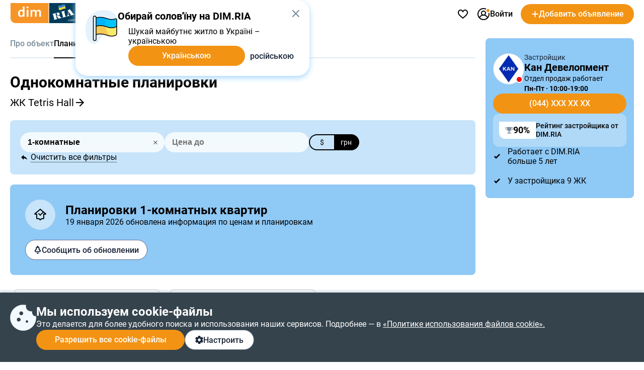

--- FILE ---
content_type: text/html; charset=utf-8
request_url: https://www.google.com/recaptcha/api2/anchor?ar=1&k=6LcuFdMUAAAAAHGswY54woAL8Le7hmO4jxDx5Q_q&co=aHR0cHM6Ly9kb20ucmlhLmNvbTo0NDM.&hl=en&v=N67nZn4AqZkNcbeMu4prBgzg&size=invisible&anchor-ms=20000&execute-ms=30000&cb=oct8ot2tlrhb
body_size: 48704
content:
<!DOCTYPE HTML><html dir="ltr" lang="en"><head><meta http-equiv="Content-Type" content="text/html; charset=UTF-8">
<meta http-equiv="X-UA-Compatible" content="IE=edge">
<title>reCAPTCHA</title>
<style type="text/css">
/* cyrillic-ext */
@font-face {
  font-family: 'Roboto';
  font-style: normal;
  font-weight: 400;
  font-stretch: 100%;
  src: url(//fonts.gstatic.com/s/roboto/v48/KFO7CnqEu92Fr1ME7kSn66aGLdTylUAMa3GUBHMdazTgWw.woff2) format('woff2');
  unicode-range: U+0460-052F, U+1C80-1C8A, U+20B4, U+2DE0-2DFF, U+A640-A69F, U+FE2E-FE2F;
}
/* cyrillic */
@font-face {
  font-family: 'Roboto';
  font-style: normal;
  font-weight: 400;
  font-stretch: 100%;
  src: url(//fonts.gstatic.com/s/roboto/v48/KFO7CnqEu92Fr1ME7kSn66aGLdTylUAMa3iUBHMdazTgWw.woff2) format('woff2');
  unicode-range: U+0301, U+0400-045F, U+0490-0491, U+04B0-04B1, U+2116;
}
/* greek-ext */
@font-face {
  font-family: 'Roboto';
  font-style: normal;
  font-weight: 400;
  font-stretch: 100%;
  src: url(//fonts.gstatic.com/s/roboto/v48/KFO7CnqEu92Fr1ME7kSn66aGLdTylUAMa3CUBHMdazTgWw.woff2) format('woff2');
  unicode-range: U+1F00-1FFF;
}
/* greek */
@font-face {
  font-family: 'Roboto';
  font-style: normal;
  font-weight: 400;
  font-stretch: 100%;
  src: url(//fonts.gstatic.com/s/roboto/v48/KFO7CnqEu92Fr1ME7kSn66aGLdTylUAMa3-UBHMdazTgWw.woff2) format('woff2');
  unicode-range: U+0370-0377, U+037A-037F, U+0384-038A, U+038C, U+038E-03A1, U+03A3-03FF;
}
/* math */
@font-face {
  font-family: 'Roboto';
  font-style: normal;
  font-weight: 400;
  font-stretch: 100%;
  src: url(//fonts.gstatic.com/s/roboto/v48/KFO7CnqEu92Fr1ME7kSn66aGLdTylUAMawCUBHMdazTgWw.woff2) format('woff2');
  unicode-range: U+0302-0303, U+0305, U+0307-0308, U+0310, U+0312, U+0315, U+031A, U+0326-0327, U+032C, U+032F-0330, U+0332-0333, U+0338, U+033A, U+0346, U+034D, U+0391-03A1, U+03A3-03A9, U+03B1-03C9, U+03D1, U+03D5-03D6, U+03F0-03F1, U+03F4-03F5, U+2016-2017, U+2034-2038, U+203C, U+2040, U+2043, U+2047, U+2050, U+2057, U+205F, U+2070-2071, U+2074-208E, U+2090-209C, U+20D0-20DC, U+20E1, U+20E5-20EF, U+2100-2112, U+2114-2115, U+2117-2121, U+2123-214F, U+2190, U+2192, U+2194-21AE, U+21B0-21E5, U+21F1-21F2, U+21F4-2211, U+2213-2214, U+2216-22FF, U+2308-230B, U+2310, U+2319, U+231C-2321, U+2336-237A, U+237C, U+2395, U+239B-23B7, U+23D0, U+23DC-23E1, U+2474-2475, U+25AF, U+25B3, U+25B7, U+25BD, U+25C1, U+25CA, U+25CC, U+25FB, U+266D-266F, U+27C0-27FF, U+2900-2AFF, U+2B0E-2B11, U+2B30-2B4C, U+2BFE, U+3030, U+FF5B, U+FF5D, U+1D400-1D7FF, U+1EE00-1EEFF;
}
/* symbols */
@font-face {
  font-family: 'Roboto';
  font-style: normal;
  font-weight: 400;
  font-stretch: 100%;
  src: url(//fonts.gstatic.com/s/roboto/v48/KFO7CnqEu92Fr1ME7kSn66aGLdTylUAMaxKUBHMdazTgWw.woff2) format('woff2');
  unicode-range: U+0001-000C, U+000E-001F, U+007F-009F, U+20DD-20E0, U+20E2-20E4, U+2150-218F, U+2190, U+2192, U+2194-2199, U+21AF, U+21E6-21F0, U+21F3, U+2218-2219, U+2299, U+22C4-22C6, U+2300-243F, U+2440-244A, U+2460-24FF, U+25A0-27BF, U+2800-28FF, U+2921-2922, U+2981, U+29BF, U+29EB, U+2B00-2BFF, U+4DC0-4DFF, U+FFF9-FFFB, U+10140-1018E, U+10190-1019C, U+101A0, U+101D0-101FD, U+102E0-102FB, U+10E60-10E7E, U+1D2C0-1D2D3, U+1D2E0-1D37F, U+1F000-1F0FF, U+1F100-1F1AD, U+1F1E6-1F1FF, U+1F30D-1F30F, U+1F315, U+1F31C, U+1F31E, U+1F320-1F32C, U+1F336, U+1F378, U+1F37D, U+1F382, U+1F393-1F39F, U+1F3A7-1F3A8, U+1F3AC-1F3AF, U+1F3C2, U+1F3C4-1F3C6, U+1F3CA-1F3CE, U+1F3D4-1F3E0, U+1F3ED, U+1F3F1-1F3F3, U+1F3F5-1F3F7, U+1F408, U+1F415, U+1F41F, U+1F426, U+1F43F, U+1F441-1F442, U+1F444, U+1F446-1F449, U+1F44C-1F44E, U+1F453, U+1F46A, U+1F47D, U+1F4A3, U+1F4B0, U+1F4B3, U+1F4B9, U+1F4BB, U+1F4BF, U+1F4C8-1F4CB, U+1F4D6, U+1F4DA, U+1F4DF, U+1F4E3-1F4E6, U+1F4EA-1F4ED, U+1F4F7, U+1F4F9-1F4FB, U+1F4FD-1F4FE, U+1F503, U+1F507-1F50B, U+1F50D, U+1F512-1F513, U+1F53E-1F54A, U+1F54F-1F5FA, U+1F610, U+1F650-1F67F, U+1F687, U+1F68D, U+1F691, U+1F694, U+1F698, U+1F6AD, U+1F6B2, U+1F6B9-1F6BA, U+1F6BC, U+1F6C6-1F6CF, U+1F6D3-1F6D7, U+1F6E0-1F6EA, U+1F6F0-1F6F3, U+1F6F7-1F6FC, U+1F700-1F7FF, U+1F800-1F80B, U+1F810-1F847, U+1F850-1F859, U+1F860-1F887, U+1F890-1F8AD, U+1F8B0-1F8BB, U+1F8C0-1F8C1, U+1F900-1F90B, U+1F93B, U+1F946, U+1F984, U+1F996, U+1F9E9, U+1FA00-1FA6F, U+1FA70-1FA7C, U+1FA80-1FA89, U+1FA8F-1FAC6, U+1FACE-1FADC, U+1FADF-1FAE9, U+1FAF0-1FAF8, U+1FB00-1FBFF;
}
/* vietnamese */
@font-face {
  font-family: 'Roboto';
  font-style: normal;
  font-weight: 400;
  font-stretch: 100%;
  src: url(//fonts.gstatic.com/s/roboto/v48/KFO7CnqEu92Fr1ME7kSn66aGLdTylUAMa3OUBHMdazTgWw.woff2) format('woff2');
  unicode-range: U+0102-0103, U+0110-0111, U+0128-0129, U+0168-0169, U+01A0-01A1, U+01AF-01B0, U+0300-0301, U+0303-0304, U+0308-0309, U+0323, U+0329, U+1EA0-1EF9, U+20AB;
}
/* latin-ext */
@font-face {
  font-family: 'Roboto';
  font-style: normal;
  font-weight: 400;
  font-stretch: 100%;
  src: url(//fonts.gstatic.com/s/roboto/v48/KFO7CnqEu92Fr1ME7kSn66aGLdTylUAMa3KUBHMdazTgWw.woff2) format('woff2');
  unicode-range: U+0100-02BA, U+02BD-02C5, U+02C7-02CC, U+02CE-02D7, U+02DD-02FF, U+0304, U+0308, U+0329, U+1D00-1DBF, U+1E00-1E9F, U+1EF2-1EFF, U+2020, U+20A0-20AB, U+20AD-20C0, U+2113, U+2C60-2C7F, U+A720-A7FF;
}
/* latin */
@font-face {
  font-family: 'Roboto';
  font-style: normal;
  font-weight: 400;
  font-stretch: 100%;
  src: url(//fonts.gstatic.com/s/roboto/v48/KFO7CnqEu92Fr1ME7kSn66aGLdTylUAMa3yUBHMdazQ.woff2) format('woff2');
  unicode-range: U+0000-00FF, U+0131, U+0152-0153, U+02BB-02BC, U+02C6, U+02DA, U+02DC, U+0304, U+0308, U+0329, U+2000-206F, U+20AC, U+2122, U+2191, U+2193, U+2212, U+2215, U+FEFF, U+FFFD;
}
/* cyrillic-ext */
@font-face {
  font-family: 'Roboto';
  font-style: normal;
  font-weight: 500;
  font-stretch: 100%;
  src: url(//fonts.gstatic.com/s/roboto/v48/KFO7CnqEu92Fr1ME7kSn66aGLdTylUAMa3GUBHMdazTgWw.woff2) format('woff2');
  unicode-range: U+0460-052F, U+1C80-1C8A, U+20B4, U+2DE0-2DFF, U+A640-A69F, U+FE2E-FE2F;
}
/* cyrillic */
@font-face {
  font-family: 'Roboto';
  font-style: normal;
  font-weight: 500;
  font-stretch: 100%;
  src: url(//fonts.gstatic.com/s/roboto/v48/KFO7CnqEu92Fr1ME7kSn66aGLdTylUAMa3iUBHMdazTgWw.woff2) format('woff2');
  unicode-range: U+0301, U+0400-045F, U+0490-0491, U+04B0-04B1, U+2116;
}
/* greek-ext */
@font-face {
  font-family: 'Roboto';
  font-style: normal;
  font-weight: 500;
  font-stretch: 100%;
  src: url(//fonts.gstatic.com/s/roboto/v48/KFO7CnqEu92Fr1ME7kSn66aGLdTylUAMa3CUBHMdazTgWw.woff2) format('woff2');
  unicode-range: U+1F00-1FFF;
}
/* greek */
@font-face {
  font-family: 'Roboto';
  font-style: normal;
  font-weight: 500;
  font-stretch: 100%;
  src: url(//fonts.gstatic.com/s/roboto/v48/KFO7CnqEu92Fr1ME7kSn66aGLdTylUAMa3-UBHMdazTgWw.woff2) format('woff2');
  unicode-range: U+0370-0377, U+037A-037F, U+0384-038A, U+038C, U+038E-03A1, U+03A3-03FF;
}
/* math */
@font-face {
  font-family: 'Roboto';
  font-style: normal;
  font-weight: 500;
  font-stretch: 100%;
  src: url(//fonts.gstatic.com/s/roboto/v48/KFO7CnqEu92Fr1ME7kSn66aGLdTylUAMawCUBHMdazTgWw.woff2) format('woff2');
  unicode-range: U+0302-0303, U+0305, U+0307-0308, U+0310, U+0312, U+0315, U+031A, U+0326-0327, U+032C, U+032F-0330, U+0332-0333, U+0338, U+033A, U+0346, U+034D, U+0391-03A1, U+03A3-03A9, U+03B1-03C9, U+03D1, U+03D5-03D6, U+03F0-03F1, U+03F4-03F5, U+2016-2017, U+2034-2038, U+203C, U+2040, U+2043, U+2047, U+2050, U+2057, U+205F, U+2070-2071, U+2074-208E, U+2090-209C, U+20D0-20DC, U+20E1, U+20E5-20EF, U+2100-2112, U+2114-2115, U+2117-2121, U+2123-214F, U+2190, U+2192, U+2194-21AE, U+21B0-21E5, U+21F1-21F2, U+21F4-2211, U+2213-2214, U+2216-22FF, U+2308-230B, U+2310, U+2319, U+231C-2321, U+2336-237A, U+237C, U+2395, U+239B-23B7, U+23D0, U+23DC-23E1, U+2474-2475, U+25AF, U+25B3, U+25B7, U+25BD, U+25C1, U+25CA, U+25CC, U+25FB, U+266D-266F, U+27C0-27FF, U+2900-2AFF, U+2B0E-2B11, U+2B30-2B4C, U+2BFE, U+3030, U+FF5B, U+FF5D, U+1D400-1D7FF, U+1EE00-1EEFF;
}
/* symbols */
@font-face {
  font-family: 'Roboto';
  font-style: normal;
  font-weight: 500;
  font-stretch: 100%;
  src: url(//fonts.gstatic.com/s/roboto/v48/KFO7CnqEu92Fr1ME7kSn66aGLdTylUAMaxKUBHMdazTgWw.woff2) format('woff2');
  unicode-range: U+0001-000C, U+000E-001F, U+007F-009F, U+20DD-20E0, U+20E2-20E4, U+2150-218F, U+2190, U+2192, U+2194-2199, U+21AF, U+21E6-21F0, U+21F3, U+2218-2219, U+2299, U+22C4-22C6, U+2300-243F, U+2440-244A, U+2460-24FF, U+25A0-27BF, U+2800-28FF, U+2921-2922, U+2981, U+29BF, U+29EB, U+2B00-2BFF, U+4DC0-4DFF, U+FFF9-FFFB, U+10140-1018E, U+10190-1019C, U+101A0, U+101D0-101FD, U+102E0-102FB, U+10E60-10E7E, U+1D2C0-1D2D3, U+1D2E0-1D37F, U+1F000-1F0FF, U+1F100-1F1AD, U+1F1E6-1F1FF, U+1F30D-1F30F, U+1F315, U+1F31C, U+1F31E, U+1F320-1F32C, U+1F336, U+1F378, U+1F37D, U+1F382, U+1F393-1F39F, U+1F3A7-1F3A8, U+1F3AC-1F3AF, U+1F3C2, U+1F3C4-1F3C6, U+1F3CA-1F3CE, U+1F3D4-1F3E0, U+1F3ED, U+1F3F1-1F3F3, U+1F3F5-1F3F7, U+1F408, U+1F415, U+1F41F, U+1F426, U+1F43F, U+1F441-1F442, U+1F444, U+1F446-1F449, U+1F44C-1F44E, U+1F453, U+1F46A, U+1F47D, U+1F4A3, U+1F4B0, U+1F4B3, U+1F4B9, U+1F4BB, U+1F4BF, U+1F4C8-1F4CB, U+1F4D6, U+1F4DA, U+1F4DF, U+1F4E3-1F4E6, U+1F4EA-1F4ED, U+1F4F7, U+1F4F9-1F4FB, U+1F4FD-1F4FE, U+1F503, U+1F507-1F50B, U+1F50D, U+1F512-1F513, U+1F53E-1F54A, U+1F54F-1F5FA, U+1F610, U+1F650-1F67F, U+1F687, U+1F68D, U+1F691, U+1F694, U+1F698, U+1F6AD, U+1F6B2, U+1F6B9-1F6BA, U+1F6BC, U+1F6C6-1F6CF, U+1F6D3-1F6D7, U+1F6E0-1F6EA, U+1F6F0-1F6F3, U+1F6F7-1F6FC, U+1F700-1F7FF, U+1F800-1F80B, U+1F810-1F847, U+1F850-1F859, U+1F860-1F887, U+1F890-1F8AD, U+1F8B0-1F8BB, U+1F8C0-1F8C1, U+1F900-1F90B, U+1F93B, U+1F946, U+1F984, U+1F996, U+1F9E9, U+1FA00-1FA6F, U+1FA70-1FA7C, U+1FA80-1FA89, U+1FA8F-1FAC6, U+1FACE-1FADC, U+1FADF-1FAE9, U+1FAF0-1FAF8, U+1FB00-1FBFF;
}
/* vietnamese */
@font-face {
  font-family: 'Roboto';
  font-style: normal;
  font-weight: 500;
  font-stretch: 100%;
  src: url(//fonts.gstatic.com/s/roboto/v48/KFO7CnqEu92Fr1ME7kSn66aGLdTylUAMa3OUBHMdazTgWw.woff2) format('woff2');
  unicode-range: U+0102-0103, U+0110-0111, U+0128-0129, U+0168-0169, U+01A0-01A1, U+01AF-01B0, U+0300-0301, U+0303-0304, U+0308-0309, U+0323, U+0329, U+1EA0-1EF9, U+20AB;
}
/* latin-ext */
@font-face {
  font-family: 'Roboto';
  font-style: normal;
  font-weight: 500;
  font-stretch: 100%;
  src: url(//fonts.gstatic.com/s/roboto/v48/KFO7CnqEu92Fr1ME7kSn66aGLdTylUAMa3KUBHMdazTgWw.woff2) format('woff2');
  unicode-range: U+0100-02BA, U+02BD-02C5, U+02C7-02CC, U+02CE-02D7, U+02DD-02FF, U+0304, U+0308, U+0329, U+1D00-1DBF, U+1E00-1E9F, U+1EF2-1EFF, U+2020, U+20A0-20AB, U+20AD-20C0, U+2113, U+2C60-2C7F, U+A720-A7FF;
}
/* latin */
@font-face {
  font-family: 'Roboto';
  font-style: normal;
  font-weight: 500;
  font-stretch: 100%;
  src: url(//fonts.gstatic.com/s/roboto/v48/KFO7CnqEu92Fr1ME7kSn66aGLdTylUAMa3yUBHMdazQ.woff2) format('woff2');
  unicode-range: U+0000-00FF, U+0131, U+0152-0153, U+02BB-02BC, U+02C6, U+02DA, U+02DC, U+0304, U+0308, U+0329, U+2000-206F, U+20AC, U+2122, U+2191, U+2193, U+2212, U+2215, U+FEFF, U+FFFD;
}
/* cyrillic-ext */
@font-face {
  font-family: 'Roboto';
  font-style: normal;
  font-weight: 900;
  font-stretch: 100%;
  src: url(//fonts.gstatic.com/s/roboto/v48/KFO7CnqEu92Fr1ME7kSn66aGLdTylUAMa3GUBHMdazTgWw.woff2) format('woff2');
  unicode-range: U+0460-052F, U+1C80-1C8A, U+20B4, U+2DE0-2DFF, U+A640-A69F, U+FE2E-FE2F;
}
/* cyrillic */
@font-face {
  font-family: 'Roboto';
  font-style: normal;
  font-weight: 900;
  font-stretch: 100%;
  src: url(//fonts.gstatic.com/s/roboto/v48/KFO7CnqEu92Fr1ME7kSn66aGLdTylUAMa3iUBHMdazTgWw.woff2) format('woff2');
  unicode-range: U+0301, U+0400-045F, U+0490-0491, U+04B0-04B1, U+2116;
}
/* greek-ext */
@font-face {
  font-family: 'Roboto';
  font-style: normal;
  font-weight: 900;
  font-stretch: 100%;
  src: url(//fonts.gstatic.com/s/roboto/v48/KFO7CnqEu92Fr1ME7kSn66aGLdTylUAMa3CUBHMdazTgWw.woff2) format('woff2');
  unicode-range: U+1F00-1FFF;
}
/* greek */
@font-face {
  font-family: 'Roboto';
  font-style: normal;
  font-weight: 900;
  font-stretch: 100%;
  src: url(//fonts.gstatic.com/s/roboto/v48/KFO7CnqEu92Fr1ME7kSn66aGLdTylUAMa3-UBHMdazTgWw.woff2) format('woff2');
  unicode-range: U+0370-0377, U+037A-037F, U+0384-038A, U+038C, U+038E-03A1, U+03A3-03FF;
}
/* math */
@font-face {
  font-family: 'Roboto';
  font-style: normal;
  font-weight: 900;
  font-stretch: 100%;
  src: url(//fonts.gstatic.com/s/roboto/v48/KFO7CnqEu92Fr1ME7kSn66aGLdTylUAMawCUBHMdazTgWw.woff2) format('woff2');
  unicode-range: U+0302-0303, U+0305, U+0307-0308, U+0310, U+0312, U+0315, U+031A, U+0326-0327, U+032C, U+032F-0330, U+0332-0333, U+0338, U+033A, U+0346, U+034D, U+0391-03A1, U+03A3-03A9, U+03B1-03C9, U+03D1, U+03D5-03D6, U+03F0-03F1, U+03F4-03F5, U+2016-2017, U+2034-2038, U+203C, U+2040, U+2043, U+2047, U+2050, U+2057, U+205F, U+2070-2071, U+2074-208E, U+2090-209C, U+20D0-20DC, U+20E1, U+20E5-20EF, U+2100-2112, U+2114-2115, U+2117-2121, U+2123-214F, U+2190, U+2192, U+2194-21AE, U+21B0-21E5, U+21F1-21F2, U+21F4-2211, U+2213-2214, U+2216-22FF, U+2308-230B, U+2310, U+2319, U+231C-2321, U+2336-237A, U+237C, U+2395, U+239B-23B7, U+23D0, U+23DC-23E1, U+2474-2475, U+25AF, U+25B3, U+25B7, U+25BD, U+25C1, U+25CA, U+25CC, U+25FB, U+266D-266F, U+27C0-27FF, U+2900-2AFF, U+2B0E-2B11, U+2B30-2B4C, U+2BFE, U+3030, U+FF5B, U+FF5D, U+1D400-1D7FF, U+1EE00-1EEFF;
}
/* symbols */
@font-face {
  font-family: 'Roboto';
  font-style: normal;
  font-weight: 900;
  font-stretch: 100%;
  src: url(//fonts.gstatic.com/s/roboto/v48/KFO7CnqEu92Fr1ME7kSn66aGLdTylUAMaxKUBHMdazTgWw.woff2) format('woff2');
  unicode-range: U+0001-000C, U+000E-001F, U+007F-009F, U+20DD-20E0, U+20E2-20E4, U+2150-218F, U+2190, U+2192, U+2194-2199, U+21AF, U+21E6-21F0, U+21F3, U+2218-2219, U+2299, U+22C4-22C6, U+2300-243F, U+2440-244A, U+2460-24FF, U+25A0-27BF, U+2800-28FF, U+2921-2922, U+2981, U+29BF, U+29EB, U+2B00-2BFF, U+4DC0-4DFF, U+FFF9-FFFB, U+10140-1018E, U+10190-1019C, U+101A0, U+101D0-101FD, U+102E0-102FB, U+10E60-10E7E, U+1D2C0-1D2D3, U+1D2E0-1D37F, U+1F000-1F0FF, U+1F100-1F1AD, U+1F1E6-1F1FF, U+1F30D-1F30F, U+1F315, U+1F31C, U+1F31E, U+1F320-1F32C, U+1F336, U+1F378, U+1F37D, U+1F382, U+1F393-1F39F, U+1F3A7-1F3A8, U+1F3AC-1F3AF, U+1F3C2, U+1F3C4-1F3C6, U+1F3CA-1F3CE, U+1F3D4-1F3E0, U+1F3ED, U+1F3F1-1F3F3, U+1F3F5-1F3F7, U+1F408, U+1F415, U+1F41F, U+1F426, U+1F43F, U+1F441-1F442, U+1F444, U+1F446-1F449, U+1F44C-1F44E, U+1F453, U+1F46A, U+1F47D, U+1F4A3, U+1F4B0, U+1F4B3, U+1F4B9, U+1F4BB, U+1F4BF, U+1F4C8-1F4CB, U+1F4D6, U+1F4DA, U+1F4DF, U+1F4E3-1F4E6, U+1F4EA-1F4ED, U+1F4F7, U+1F4F9-1F4FB, U+1F4FD-1F4FE, U+1F503, U+1F507-1F50B, U+1F50D, U+1F512-1F513, U+1F53E-1F54A, U+1F54F-1F5FA, U+1F610, U+1F650-1F67F, U+1F687, U+1F68D, U+1F691, U+1F694, U+1F698, U+1F6AD, U+1F6B2, U+1F6B9-1F6BA, U+1F6BC, U+1F6C6-1F6CF, U+1F6D3-1F6D7, U+1F6E0-1F6EA, U+1F6F0-1F6F3, U+1F6F7-1F6FC, U+1F700-1F7FF, U+1F800-1F80B, U+1F810-1F847, U+1F850-1F859, U+1F860-1F887, U+1F890-1F8AD, U+1F8B0-1F8BB, U+1F8C0-1F8C1, U+1F900-1F90B, U+1F93B, U+1F946, U+1F984, U+1F996, U+1F9E9, U+1FA00-1FA6F, U+1FA70-1FA7C, U+1FA80-1FA89, U+1FA8F-1FAC6, U+1FACE-1FADC, U+1FADF-1FAE9, U+1FAF0-1FAF8, U+1FB00-1FBFF;
}
/* vietnamese */
@font-face {
  font-family: 'Roboto';
  font-style: normal;
  font-weight: 900;
  font-stretch: 100%;
  src: url(//fonts.gstatic.com/s/roboto/v48/KFO7CnqEu92Fr1ME7kSn66aGLdTylUAMa3OUBHMdazTgWw.woff2) format('woff2');
  unicode-range: U+0102-0103, U+0110-0111, U+0128-0129, U+0168-0169, U+01A0-01A1, U+01AF-01B0, U+0300-0301, U+0303-0304, U+0308-0309, U+0323, U+0329, U+1EA0-1EF9, U+20AB;
}
/* latin-ext */
@font-face {
  font-family: 'Roboto';
  font-style: normal;
  font-weight: 900;
  font-stretch: 100%;
  src: url(//fonts.gstatic.com/s/roboto/v48/KFO7CnqEu92Fr1ME7kSn66aGLdTylUAMa3KUBHMdazTgWw.woff2) format('woff2');
  unicode-range: U+0100-02BA, U+02BD-02C5, U+02C7-02CC, U+02CE-02D7, U+02DD-02FF, U+0304, U+0308, U+0329, U+1D00-1DBF, U+1E00-1E9F, U+1EF2-1EFF, U+2020, U+20A0-20AB, U+20AD-20C0, U+2113, U+2C60-2C7F, U+A720-A7FF;
}
/* latin */
@font-face {
  font-family: 'Roboto';
  font-style: normal;
  font-weight: 900;
  font-stretch: 100%;
  src: url(//fonts.gstatic.com/s/roboto/v48/KFO7CnqEu92Fr1ME7kSn66aGLdTylUAMa3yUBHMdazQ.woff2) format('woff2');
  unicode-range: U+0000-00FF, U+0131, U+0152-0153, U+02BB-02BC, U+02C6, U+02DA, U+02DC, U+0304, U+0308, U+0329, U+2000-206F, U+20AC, U+2122, U+2191, U+2193, U+2212, U+2215, U+FEFF, U+FFFD;
}

</style>
<link rel="stylesheet" type="text/css" href="https://www.gstatic.com/recaptcha/releases/N67nZn4AqZkNcbeMu4prBgzg/styles__ltr.css">
<script nonce="m_FJY83abkDsNBFrdZG-ow" type="text/javascript">window['__recaptcha_api'] = 'https://www.google.com/recaptcha/api2/';</script>
<script type="text/javascript" src="https://www.gstatic.com/recaptcha/releases/N67nZn4AqZkNcbeMu4prBgzg/recaptcha__en.js" nonce="m_FJY83abkDsNBFrdZG-ow">
      
    </script></head>
<body><div id="rc-anchor-alert" class="rc-anchor-alert"></div>
<input type="hidden" id="recaptcha-token" value="[base64]">
<script type="text/javascript" nonce="m_FJY83abkDsNBFrdZG-ow">
      recaptcha.anchor.Main.init("[\x22ainput\x22,[\x22bgdata\x22,\x22\x22,\[base64]/[base64]/MjU1Ong/[base64]/[base64]/[base64]/[base64]/[base64]/[base64]/[base64]/[base64]/[base64]/[base64]/[base64]/[base64]/[base64]/[base64]/[base64]\\u003d\x22,\[base64]\x22,\[base64]/[base64]/Dtil6wp9JdDHClld+VW/[base64]/DucObw5vDs8KcDHsMw6ICKBXDlm7DqcObLsKewrDDlQvDpcOXw6VEw68JwqxxwrpWw6DCrDBnw40zQyB0wqfDk8K+w7PCiMKLwoDDk8Kkw44HSV8YUcKFw4kHcEdLNiRVFEzDiMKiwrgPFMK7w70jd8KUYlrCjRDDvsKRwqXDt2I9w7/[base64]/CtMO7woPDrsOXwoAiXcKCw7xpw5nDkMOow4hDa8OeagrDssOswqdJFsKvwq7CpMO0RcK0w65aw51/[base64]/w5HCh8KmwrzCo8OZdgRlw7nDmi/DusKiwphyUcKOwpR+csOSJsOTPzPCtcOzO8OXcMO/wphOQsKPwrvDkGtlwpQMDC0fK8OwSmrCpV4PEsO+Q8OgwrfDoCrChWPDmmQcw5bCmWktwoTCryFxIQLDu8OLw6EBw4F2Hx/[base64]/w5PDn1IaIB5aQ8OKBsOPD8Opw7jDtQtOwr/CqsOaWxMVUcOQTsOiwpjDl8OFHjLDg8Kjw7A/w7Y/QwvDisKATxDCiFRiw7jCgsKWS8KvwrjCjWE1w7jDt8K0L8OrDsOqwrwHJEPCnTsIRW1uwqXCmSk1IcKYw6HCpDbDosOIwoQMPTvCp0nCi8OxwrpgLHFSwrESZEjChC3CnMONXQEewqLDnToIR2Qrc2kXQz/DizFPw44Zw4xvF8K6w61wX8OlUsKPwptNw6gFRRtowrPDuG5ww6tcJ8O7w7cXwqvDvUrCkx0KXcOww7RxwpBkdsKCwonDjgbDgy7DjcKgw5zDn1NneBx/woLDkh8Yw5XCkTvClX3CrGEbw75AR8KEw7Yxwr1xw5gCMMKMw6HCo8KKw6duWGTDnMOaHAEpKcK+fcOuAADDrsOQCcKDJD9ZR8K8f3vCgMOSw5TDtcO4DAPDsMONw6DDtcKYGkAVwoPCq2/Cm0QMw60KLsKSw58UwpYjWsKYwqvCmRPCgR0Qwr7CksKLEALDtMOpw60AHsK1PBPClkzCr8OUw4XDm3LCqsKJWizDpwPDgjVKXMKVw4snw4cWw5AJwqlTwrYcY14uLlpSU8KGw6PDl8K/U1rCv3zCpcKmw4NuwpXDkcKuNzXCuXBdU8OjOMKXFg/Crzw1P8KwcQTCsxTDoHQ+w599OkfDhxVKw440fB/DvkHDkcKwYUnCoWjDoEbDv8OvC1EADmIbwqpqwoBowrdDNlBtw43CksOqw7vDvjZPwooPwpLDmsOBw4srw57DpcOgfmEKwqFWbmpxwqjCiW1nccO/[base64]/DpcOJw4vCoE7CmEvCqcK2w5oDw6Viw7ASVA93w7zDn8Kuwo8JwrDDl8KpecOqwpNVDsOxw5IyF0DClXwtw7dlw50Bw7w2wonCisOQIU/CgTbDox/[base64]/CmsOiwqdFJsK6VcO3NSvCrsKXHF4Zwp9qJFInCG3ClsKZw7UpdktREcK1wrPCnVLDlsKzw5J+w4hmw7DDi8KLXVgUWMKpBBrCvyvDnMOhwrV9FmLDr8KVUWvCu8Oww44uwrZAwrtDWVbDisOqacKYScOkIkBjw6XCs2VlFz3Cp35YL8K+NRxNwp/CjMOhQnHDicKQJ8Obwp3CuMOePMOEwqoww5fDhMK+L8KTw5/CksKVHMKkL0fCizTCmRYlXsKzw6XDhsOHw6Fewpg8fsKcw4pFYC7DliJ7KcO3I8KyUw8ww4hxHsOCecKhwpbCtcKjwpprQj/CvMOXwojDnRHCpB3Dm8OwUsKSw7PDj1/Dp0jDg0jCuFwQwrROSsOWwrjCgsOfw4UmwqXDlsOlSSJ0w6hvU8ODeHp3w58/w6vDkltYbnPCuC7CosK/wrtbc8OYwoEyw6Iuw63DtsKhFF13wrXCmGwxN8KEHMKhFMO/wqjDmEwAXcOlwrjDqcKrD20iw53Dq8Oywr5FacOuw4DCsCAqcHvDuEjDtMOGw4o1w4/DksKDw7fDhzPDmn7CkwvDpMOHw7RLw4FKeMOPwrRgWj9ueMKiNTReK8K7w5EVw43Duh7CjHLDk2/DlcKWwpPCpznDnMKpwqbDtnbCtcKtw67Cow9nwpARw40kw48+WCsDCsOXwrAmwpzDt8K9woLDo8O1SQzCocKNRDowZMKXecOsUMK8woV3EcKGw4sUDgPDscKpwq/CmnRrwoTDoyXDuCnCiw09PkFGwqrCjXfCjMKyU8OjwrEED8KjbMOcwpzCghRgS28pKcK8w6kmwpFIwphuw6jDgTbCkMO1w6oMw5TCo0UUw5EVVMOMHgPDpsOuw6zDmwzChcKDwqrCvFxewog4w40VwoBMwrMfNsOlX0/Dum7DucORPHzDqsKrwr/Cm8OmSi5Rw6HDqgtCXCLDqmXDu2UiwoZnw5bCicOxHwRDwp4OP8KbGw3Cs09BbsKzwp7DoS7DrcKcwrsYUzfCmQRHInvCrHwDw4HCnEtFw5fCicKwGWnCm8Olw6TDlj49J3M5w4txEWfCg0g/woTDscKXwpjDizLChMO7dSrCv1bClVpHSS4Gw54wWsObFMKUw6TDsS/DvTDDikNNZVs1wro6GMKJwop2w48LaH9mGcO0VVbCo8OPd0cCwqXChWPCvU7DhyrDl0RgQDsow5Nxw4/DlVDCpE3DtMOIwpsywpzCj1wEOwxuwq/Cu30ULjJkOBfCn8OGw48/[base64]/wqfCnk3Dr8OcwqTCiMOLRStZwojCi8KmVsObw6nDmxPDgVnCicKKw7PDkMOMNH7DsmnDhljDosKRQcKCdEEbSFczw5TCgREawr3Dl8OKesKywpvDkBc/w4R1UcOkwqAqbCwQIC/[base64]/[base64]/Cu8KWw609w7zDvMKSw4UXEgkbJsOMwrfDgQhnXMOZZTUuDBwYw5wmJMKOwqDDkhBbH2NcEsO8wo0wwogAwqPCkcOOw6NEYcKGd8OQBHLDtcOkwocgV8K3N1tUbMO3dTfDrWBMw4IICsKsLMK4woMJOXMsB8KNGj/DgzphczLCi33CjzxxYsK8w6DDt8K1dT4vwqM/[base64]/DqMKYN8OfwpLCgcOpwp3DtzjDn8K/C8O7woA1woPDssKhw67DhsKEc8Kqc2dTf8KWNhbDi0vDucO+HcKNw6DDvsOEZl1xwoXCicOAwqIswqTCvBnDqMKow77DjsOrwofDtMOOw5gcIwl/YDnDiWcFw7QOwrcDOltRORbDvsKFw5PCtV/CmsOwFy/[base64]/Ds2fDncKtwqBAdwXCocKLFgPDp8Opek/[base64]/[base64]/IyTDkEZHwr0+w7DCgmkiC3nCg0MgXsKtVHlkw5pfCzt+wqXDv8K/[base64]/DksK2I0bDh8OKw4LCnMKYSyNODcKuworClVMOeRU5w5AeXHTDnjXDn3tRTsOMw4Uvw4HCqH3Dh1LCmwHDt03DjyLDrcKFCsKUXztDwpMFG2thw5wEwr0tVMOWbS0udwYzBB9UwrjCg2rCjCbCtcO5wqI4wqEtwq/[base64]/[base64]/[base64]/CvHQAOAHDgMKGOcOIWxrDrkFwNcOKwp0oBD/CnxRTw6xgw6jCrcONwrNIGlLCmB/CpQNXw4nDihYQwrHDmWJPwozCnWRkw4vCgT48wq0RwoULwqkTwoxxw4cXFMKQwrfDjHDCucOEHcKLXsKYwqfDkxx7VwoIWcKawpXCg8OZAMKuwpdywp4TAVxEw4DCtw4cw6fCvy1uw5fClWZ7w4IEw57DqBYHwr1aw6HCocKnLXTDmigMbMObbsKtwo/Cn8KVcSMkO8O/w7zCojLDi8KYw7HDmsO6ZcKYTDAWZToHw4zCilF5w53Ds8KYwpxowoc8wqfCig3CjsOVfsKNwqd0eRFeCcOuwoMLw5/[base64]/CtW/Cj8KQwqrDhsOwecO+w6kVwqrCksK+LUt6QjIPAsK4wqjChHDDuVrCsB4fwo0/wojDksOmFMKdNw/DqU1LXsOjw47ChWxvWFEawpLCmTRew55SbVPDugHChyFYOsKIw6jCnMKHw6g9XwXDlMO5w53CicODIMKPSMK6esOiwpLDpGvCvyHDr8OCTcKYIS/Cqm1OAcOYwqkbIMO/wo0QM8K2w4Z2wq5UVsOewpHDucKleWcxw6bDqsKvGTvDuwDCpcOCLSPDnXZiPHB/w4nCq1vDkhjDmy1JcwHDpRbCtGxRIhwTw7fDtsO4YkTDm2IODzUoKMK/wrbDj144woIhw4lyw4c1wqbDssKsGj3CisKvwrNww4DDqV0OwqBXMG5TRUzCiTfDoVo3wrgZYsOJXw0Aw6bDqcOnworDoyZeC8Oaw7B9U0w1w7jCocKXwq/DosOmw7bCjMOzw73DosKfXSkxw6rCpA9gfy7DvsOyXcOow4XCiMOUw51kw7LCucK8woHCicKzEETCgnRCw5nCj2bDshnDocOyw7M6WMKLWMK3OlHClis2w47CicOAwqd/wqHDscKtwprCtG1BKcOCwpLCs8KrwoNpVMK7RHvDksOIFQ7DrcKSScKUUXZuekIDw6BlfzlSasO/PcK3w4LCkcOWw6sXVsOIE8KiO2F0FMKqwo/DvADDiXfCiFvClm5WJMKCWMOqw75Wwo4hwo1VY3vClcKGKlXCh8KGKcO/w6kTwrtBKcK3woLDrcO2w5bDhS3DnMKhw5TCmcKYemPCqlg5dMOBwrnDgsK/wrZZIiocATPCmSZIwo3CoF4Hw73CqMOzw5rCnMODworCn0rCrcOaw4TDiTLChXjDisKlNiBvwrxbY2LCi8Ogw6jClATDj1/DucK+OFV8w74Pw75oHzgdf1wcXwdAFcO2EcOSCsKBwrbDpBzCg8OuwqIDKCJteFbClHUqw4bCrsOuw6HCs3ZnwpHDiy1hw6/CjCtcw4YWN8KvwpB1PcKUw7UVQioPw6TDu3UoDGksZcKCw6tFVisIOMK5bRnDk8KnJQTCqsKjMsOiJA/DlcKQwqAkPsKYw7Zzwo/Drm1Xw4TCklDDs2vDgcKtw6LCjBJGC8Oxw4ELUC3CscKwFUgCw44MK8OFVCFEasOgw5JNQcKBw7nDrGnCsMKYw5siw4JSA8OWwpM6WHdlblt6wpc3WwrCj2dBw77Co8K6SiZ3XMKKPsKgGCZ/wqTDtnAgWg9LNMKjwozDmCYCwpd/w59FFE3DplbCv8K/HMK5wobDs8OZwpfDm8O5HTfCj8KaZR7CuMOpwpliwovDm8K9woNNEsOtwoJtwoYHwpzDnl0Lw7FPBMOcw5s4AsORwqPDs8OUw75qw7rDmsOLdsKiw6luwr3CpQELD8OLw64Nwr7CjVXDkzrCt3MYw6hzc0vDiSnCrzkBw6HDvcOMbVtEw5tsE2rCusOHw7/CnzvDhjfDuRTCtsONwodow6QPwrnClivDuMKmWMK1w6c8XmNQw40dwoV6cn4IUMKew4sBwpLDhiRkw4LCqWLChQzDuG9nwoPCncK6w7DDtlc/wpNpwqxuFcKewpLCjsOSw4TCsMKidEgrwrzCpcKwXjjDjsOFw6kjw7HDhcKsw45JUxPDlcKOJT7Cp8KKwoNbeQlawqNIIcOaw7/ClsOICmMWwpYTXsOdwqVVISddw5xBOWXDlMKLXRzDlkEiXMO/wpTCksKgw5rDnMOjwrktw67DjMK3wrcSw6/DvsKpwqrDq8OwRSgawpvDksOdw7TDrxo9AhRww5PDi8O3ClHDryLDjsOuSSTCq8ONO8OFwr3Dk8KVw5LCr8KQwoB+w5R5wqhDw6LDu37CjmLDgjDDtsKbw7PDhjc/wo5lbsKxDsKCHcO4wr/[base64]/[base64]/diPCiSTDtcOPw7DClDguw7l1wpzDmDbDmWFUwpDDsMKKw6jDtFx6w797C8OnN8O3woMGWcKaMRgHw4XCjF/[base64]/DrXxcw6MfKADDkRQPG8Ofwq/DsU8Zw7DCkcOdHVESw6zDt8OQwpvDvMOYeCpJwp0nwqjCsBodaxTDuz/ChcOVwo7CmEFUBcKtHcOKwojDoV7CmGXDtsKDDlQlw7NaM0vDgcOIWMOBw4DDrkDClsKnw6guZ1tkwobCpcOGwrEbw7nDj2HDmg/[base64]/Cn3hQwpXCt3XDuMKXw79nwpfDmsOKwqZdRMO8XMOgwqDDt8OuwrAvUiYyw7dYw7/DtAXCiidXTDoXP2jCmcKhbsKRwodXDsOPXsK6TDVLfsOyJRgDwqxPw5gaPMKoVcO9wq3CqnvCoi4fPcKkw6PDtDBfWMKAPcKrbXUdw5nDo8O3LEHDgcKnw4YUXhfDtcOvw55LXsO/ai3DhgMqwqZSw4DCkcOybcKswqTChsKPw6LDoDZcwpPCm8KYPWvDn8OBw5tUEcKxLjUmEsKafcOdw6LDtTcNY8ODcMKowpnCmRrDnMO/[base64]/wr8awp3DisOKw6ogwpjDocOXw6/Dh8OvSsO0L1fDtEo3wqLCosKewpd6wrHDhMOrwqIGHzzDkcODw5AJwpogworCrRZsw6QfwonDrkBpwoFjMEbDhsKBw4YMElMNwrDCgcOlFklOE8KHw4wRw7pObCp5acOVwo8hDEBGbTAWw61WGcKfw5JWwr5vwoHCrsKFwp1QAsKDE1/[base64]/w4rCicO5wq8JTi3DgWs3DUQgw4Azw7BMwqHCr1DDtGYeCR3DgcODDljCjDXDmMKJEBjCncKtw6vCosKDEURwAUFyPMOLw70NCkDCiX1Ww5LDjUdYw5EWwprDtMO8HMO6w4nDhsKKAXPCn8ORIsKJw6o/wqzChsKBN3zCnkY9w4bDlkEmS8KkUlRuw4rCjsKsw5HDkMO1DUrCuhsPO8O+KcKeNcObw4BMCTXCr8O0wqrCvMO/w5/[base64]/DnX7DtsKMw4JzTyZzwqfDiDsbdm/[base64]/DiFvCkcOUwrDDk8Omw6zDmsOkFlVRwrRjUy1uXMK5ICXCmsOLcMKvSMOYw7HCq2/Dpzsxwpxaw49ywrjDu0kZFsOOwobDoHlkw4JzMMK0wqjCpMOcw7R9T8KjHC5+wqXDq8K3a8KkbsKmNcKzwp8bw6jDinQEwoZqSjgdw5LDucORwofCgE5zWMODw7DDkcKGZsKfQsO3AQoAw7JFwpzCrMOmw5DCksOcPMOswpNpwo8iZ8O1wrDCpVYcYsO/OMOKwr9lB1TDkFXDgX3CkFbDssKVw7x8w7XDg8Ozw7MEChDDvHvDkSR+w40ccX7CsHfCs8Kmw65GLXAUw6fCq8KBw4bCqMK9MCYnw4oQw51+ASUIXMKGTCvDgsOow7/CmsKBwrHDlMO9wpbDoynCjsOAPwDCgTw1Nkl/wqHDq8OGAMKpAcKJBXDDtMKQw78XRsKuEmR0Z8K9TMK/SA/ChG/DosOQwovDgMOoDcOUwp/DusKZw7PDmGlpw7wCw6FKPGowfi9vwoDDoWDCtH3CgjfDgj/DmWbDtwjDgsORw54jDknCnGRsB8Onw4Q4wo/[base64]/GsKcwpkXwoPDoz0gwoorwp8Xwr5hfiwFw7kLTVQzG8KWG8O2ZjcAw67DscKyw5LDuxcdXMOkQzbCiMO4DsKVcEnCusOUwqIfJsOrYcKFw5ANZ8OyX8K9wrYww7sBwprCisOlwpLCuxvDucK1w7ksPsKTGMOTT8KrYV/Dh8OySANrWCkfwpJhwonDkcKhwp8Mw7vDjEcMw6rDosOHwrbDmsKBwpvCgcKJYsOfOsKaFEMUeMKCEMKSC8O/w7MNwoQgaT0QLMKSw7xqLsObw6jCpMKPw55cFmjCoMOLIcOFwprDnF/[base64]/Oh1afwtPwqvCncKfCGDDgMOnwrnDs8OJXgVhWDTDpMONeMOYRQ0vKGVgwrPCqBRuw6rDjsOWJyQrworCk8KOwqFLw7cMw4/CiGhCw4AnMhpmw6zDi8KHwqjCiUfDkxVNWsKqPMO9wqTDtcOpwq4xEiZkeFlOU8Ola8KSb8KIC1zCjMKtSsKgDsK0w5zDhhDCticrR2k/[base64]/[base64]/[base64]/DusKvwrcSwrzCp8K/w5JEw45vwovDlcOWw7fCnD3DgR/ChcOjUzzCucKrMcODworClFfDicKOw6xScsKjw6wfMMOHcsO7w5IVKMKWw6bDm8O2QiXCuGrDn0czwqgsY1VjMgnDuWTDo8OOLgl0w6I2wrt0w67DqMKSw60hDsKuw75rwqdEwq7CvyfCuGrCssKAwqbDqG/CvMKZwrXCvTfDhcOPY8KXIl/CvjTCigXDrcOMN0NKwpTDssOyw41CUFNxwqfDtmXDuMKIYiDCmMO+wrPCsMKawrfDncK+wpMUw7jCu3vCn37Cq17DrcO9EwzDhsO+W8OeSMKjN1d7woHCm2XDs1AJw7jCl8Klwr5/d8KxORNwGMKqw5gxwqTDhsOEHcKJTC16wqTDs2DDj1Q8DGnCj8ONwoBSwoMPwo/Cn0zCkcOFecOKwqwECsOiJMKMw5nDoXMTK8OGQWTCqgnDpx8EWcOKw47DlnkKVMKvwqJCDsOnQQrCkMKCOsKPYMOiDADCgsKiFsO+NWwUN0zCjMOPEsKiwqwqKEZWwpYmWMK/wrzDsMK3LMOewqAZbwzDt1TCoQhxJMKhcsOLw4/CsHjDscKSPcKDAF/CksKADG0JOxvCmDHDicOMwq/DqDvDuW9hw5NWYBkjUkVpcsOqwqzDug7CrxrDtcOWwrdowo5qw44HZcKgdMOnw6ZiIRo+Y0zDmHIcRsO+w5VAwr3Cg8OhTcK3w57CicKSwqjCnsOsfcObwqZNesO/wq/CnMK3wrDDlMOvw5g4KcKkLcOSw5LDisOMw7JvwoLCg8OuZg1/ODpaw4BJYURKw6gfw78qVVXCncOww6c3woMCGSbDhMKDViDCg0EcwqrCtcO4QCPDpXlRwoHDhMO6w4TCicKiw4wKwopWRUFLI8Klw7PDuBfDjDFCXwXDnMOGRsKEwpjCjMKmw4bCnMKnw7HDilN/wqIFMsK/QsKHw7zDgntGwrkJCMO3MsOIw7XDrsOswq9lYcKHwq8dA8KgUAcHwpPCh8O4w5LDpFUWFF1ybMO1wrLDumEHw7USbcOvw6FAScKyw7vDkWpOwqE/woJ6wowGwr7Cs2fCoMOlGl/ChWrDncOkO3XCicKxYhbChMOtfk4Rwo3Ck3TDp8Owd8KyXQzCkMOUwrzDg8KlwozCp0E9WSVHecOzSwh5woQ+IcO8wodJEVpdwp7Cnz8HAhRXw6rCncOqGMOzwrZ4woZowoJiwrjDly1UDQIIFyltXTbCjcOWGCYcEA/DqXbCikbCnMOdHwBsPnJ0Y8OCwo3Cn3pfYUMqw5TCv8K9D8O/w4giVMOJBQMdGVnCiMKwKhXDlmZBSMO7w7LCs8KxTcKzXMORBzvDgMOgw4LDhB/DuF5jacKDw7jDlsKVw5oaw40Ew7DDnVTDtDguAsKTwo3DjsK7dToibcK0wroOw7fDlGvDvMKFTlhPw5Iewrk/aMKiThILasOkS8Opw4vCmxxPwo5ZwqDCnVUXwpoBw7jDr8K1WcKQw7PDrXRhw6VSaC8lw67Dr8KPw6LDlcK/TlXDonzCvsKnYQwUK2TCjcK+c8OEWxtaEjwYLyfDkMOVEFAPLHArwqDDhADCv8Kuw7p9wr3CnWQgw65MwpJacUjDg8OZV8O6woHCkMKtXcOAa8K3KCt3BAtLFjJLwp7DqW/[base64]/YHjCi8OCAMO/ZVnDocOHZAHDrU3Du8OiEcKQIBrDssKjSW84cXVOfMOJDiUVw5RJVcK4w4N0w5LCnV0iwr3Cl8Kuw6PDpMKcSMKxdycMDRUzRxHDjcOJAGhRJ8K6cGXCjsKTw4XDqWRNw6LClsO6QCgBwrAuBcKcZ8KdGhnChMKHwqgYSV/CmMOqG8KGw78Fw47DsifCszLDhiNuwqIEw6bDrcKvw49LPSrDjcKGwq/CpSJLw7jCuMKIC8K/woXCuB7DjsK7w43DtsKXworDtcOywo3Clm/[base64]/VcOzwpETw6YcX8Osw6vDksOiNsKUEBrCisOIMBNUFEvDvmUBw5FGwrnDsMKFb8KCb8OowphawqAPBE4TQyrDvsK+wqvDisKdHmV7W8KIHnkGwpptW3NXIcOlesKWLizCoBLCsA9fw67CoHfDh1/[base64]/[base64]/DvQZHwqwtNcOyw5cvBwAHwrk3cTPDgmxow4NnFcORwqnCiMKQPTZowrtjSBjCuA/[base64]/DuMK+DcKWwrXDpGrCvRsUKsOQLUbDoWPDjmgYbEjDvsK5wq0fw6d+dMOaEjXCgcOewpzDhcOuZBvDmsO9woIBwpZMKgByCcODJBRnwrHDvsO3FSJrdiFQWcKOd8OcB1/[base64]/[base64]/DkA9Pw4Nbw71ww58Bw53DuCsdNsKTdcOhw4vCn8OGw5NgwrnDn8OjwqjDvlkzw6E0w6LDrTjCskfDjFvDtSDCtsOzwrPDvcOcWCxpwqx4w7zDi3XDkcKEwrLCgkZ/[base64]/Dk1zCi8K4JHwqZMO2w7HDogJeZizDl8OQT8OFwo/CiXfDtcKvGcKHCn4UVcOADcOGYSUcU8OcFMK8wrTCqsKgwqPDjiRHw4hZw4zCiMO9IMKXWcKmI8OEBcOOKcKow7/Dk3LCjCnDiEB/OcKgw6nCscOawoTDnMKQfMO/wp3DmQkRLC3DnAHDqQENLcKmw5bCswDDt2E+MMOrwqQlwpduUi3CjFJqVMKewqPDmMO4w6N0KMK6H8Klwq9ywosGw7LCkcKIw4oremDCh8KgwosEwpU3D8OBV8Oiwo7DjCINVcOsP8K1w4rDjMOXagtOw4HCnhrDjQzDiQtjGkwBIRnDh8KqOAkOwpDCl0DChn/DrMK5woXDj8K5cjbCiibCqidjanTCv3vDhUfCisOQOynDosKkw4DDs2BNw6dfw7PCgjXCmsKVQsONw5fDo8K4wpXCtxJBw6PDph9ow4XCpsOYwqrCq0Bvwp3CgHLCoMKFd8KkwpnCtXYVwrpeVWTCmcKwwqMBwr5AA1Nkw6LDsE9iwphUwqzDqwYHIRcnw5U/wpTCnF8nw7Nbw4/DlknDvcO4FsOww5nDsMKsZ8OQw4E3W8K8wpIawrEAw5/Dt8KcHC0Jw6rCnMOhw5tIw47CuVHCgMK1MHrCm0ZnwqXCm8OMw61Cw5gYY8KRfQpkPG1UGsKLAMKpwqBtSxvCusOUZ2jCgcOvwonDs8Okw7AFbsO8K8O3U8O+bUoxw4YoEzrCmsKSw5tQw60bZC5CwqLDvkrDh8OGw4Ztw7B3T8KeMsKiwpY/w7kywpPDhD7DvMKWFQIUwpfDij3ChXHDjHnDklTDuDvCosOmwo17V8OWT1hkJsKSc8KtGSh1CRjDiQ/[base64]/[base64]/[base64]/Dn8KUw4PDs8O8KcKrw6MRHcOCPMOLwqnDmUPCqykcHsKGwpBHCntNH1AABcKYSFTDj8KSw58DwoAKwopdOjzDjjrCj8O7wo/[base64]/DhMOOPcK2KgotbsKLFSYWDhEUwoLDscKDa8Odwp4Hb1nCmzrCg8Ombl0Wwo8fX8OfAQDCtMK4Swkcw4DDk8KPfUsrFsOowpR0HRpPFMK9Z3XCvFbDl2tBW0LCvwYhw4Fqw7seLhAsAE3DkMOSwpRVTsOAKAdHLcKofURvwrgIwr/DrFVRRkrDoRzDncKhBcKrwqXCgGRoI8OkwohVVsKpDSjDhlwdY2AifQLDs8O7w7HCpMKMw4/DvsKUXcKWWhcTw7rCoTZDwokSHMKaR3HDnsKTwonCj8KBw73DiMOVMsOJHsO3w4LCggTCrMKFw5dZZE9owq3DjMOKfsO1YcKWAsKbwqg8NGJEXBxkbUPDsCnDpk/[base64]/[base64]/w5rCjAUxFR3DnX3CuXnChcOMS8OpHwEfw7JPP3jCj8KJFMKkw4kwwpddw5VGwq/DsMKGwpDDuTlLN3PDlcOPw63DqsOZwpPDqipkwotXw5zDuUnCgsOaI8KOwpzDgsKiaMOgSmIeCMOvwprDoQPDl8OIGMKBw4g9wqMXwrbCosONw4/DmXXCsMKXGMKTw6jDk8KgYMOGw6YCwqY8wrxzDMK6wpw3w64kPAvCpmbCpcO2a8O/[base64]/[base64]/Cky7CrlLDi1vDkcKyGsOTRcKfNMOsCMKfwox/[base64]/[base64]/[base64]/[base64]/[base64]/CvwcrVzM0w4fCn8KKa8Kdw5JOH8KRwqgHUzTCrVXDukRWwqlLw53CmBjCo8KZw6/DhFDChEvDrD4XAsKwQcO8wo4Md1vDhsOxCsOTwpXCqTsNw6XCl8K/[base64]/[base64]/CkMKeBcOWT1DCmcKHIcKAw6o2w7tSwqXCucOzRMOnwo41w7xsXHfDpcOZSsKLwo/CjsO4wog+w77CtcOeJlxMwrjCmsOjwo0OworDicKlw7NCwqvCmSTCoWJ0ZkRWw40Uw6zCkHnCoWfCrjtgQ3cKWsKVNsKqwqPCpAvDiTzDncOEJAZ/fsKbRnIkw5AnBFpew7ZmwrnCq8KkwrbDs8ObaHd7w7HCgcK1wrFPIsKPAyHCkMOTw4cfwo0BTgDDncO7KQFbJCTDvSDChyYewoEUwqAIJsKPwrJuI8KWwosuVsKGw4EUGw8TAQJnw5PClQIKRG/CintVLcK3TAcADGpqXyhVOcOFw5jCisOAw4Uvw7kYT8KbIcKSwocOwqXDo8OOLxtqOCTDhsObw65/R8OkwpHCq2ZQw7TDuTDCrsKPJMKUw75COUlxBntNw5NkRArCl8KjNsOoMsKoOcKuw6PCnsOIXm5/LE/CiMOWRyzCvEPDgVQWw4lEBMOgwrpYw4HCrl9uw6bDhcKLwqhcHcKTwofCnnHDo8Kiw7lWDSoUw6LCjMOlwrjCvx0pTX8TOXHCscKPwq7CvMO3wqRXw70jw5/CmsObwqVnaU/Cl2LDuXIPSlXDpMO4GcKcF0ROw7PDg2wsZDnCm8K9wpECasOSawlcHEhWwrlbwo3CpMKUw6LDqhkPw73CqsOPw4LCuzEodDBHwq/Dk2hlwrYjM8OoRMOKdRBvwrzDosOjURNXVFvCocKFflPDr8OqSG5Yaz1xw4MCAAbDrcO0eMORwqdDwp/CgMKGa3LDu2l4dnByLsKfwr/DtHrCn8KSw5kbdxZdwqNmXcONZsOgw5ZSXElLZsKFwrV4OVtsZhfCpjfCpMORf8OowoUjw7pjFsOBw4MIdMO4w4IGC2/DusK8XsOVw5jDjsOHwqrChzbDtMO5w4J3GcO/d8OeZCXCpDXCkMODOGrDj8KZJcKYQhvCk8OFeypuw7fCjcKZPMO+YXHCsHrCi8OowojDsBoYdSh8wpIgwpF1w5rCvWPCvsKWwovChkdRRRgPw44HCBIYXzPCg8O2bMK1OG5UHznDrsKOO0DDjsKneVzDvMOnKcOqw5Mcwr4CchLCocKVwo7CiMOOw7rDusO7w6/CnMO7wrfCmsOLUcObbg3DlX/CsMOTA8OEwowEcQ9MDm/DnCkmMknDnCwsw4k2fEp3L8KBwrnDgsO1wrPCuULCtnrDhlVvWcOHWsKQwppeHn3ChF99w4lswqTChj9gwqnCoHHDiltFdG/DpCvDm2VjwpwyPsKoI8K3fnXCvcKQw4LDgMK8wo3CksOiD8KxOcORw4dEw47DtcKiwoZAwrjDhsK9VWLDtApswq3DvwLDrDHChsKow6A7woTDrTfCjQVHdsKzwrPCk8KNORjCscKEw6cAw5XDlWDDmMOJL8ORwozCgcO/[base64]/RsKXwpvClEwrbUhPNnQGF8Kgw6LDpsKeZMKdw5JUw6fCmCXClQ5Zw47CnFTDj8KBwqI7w7/[base64]/Dk1YHwoIUw4TCkgZpRcK9RjZxwoVHPcOqw4oNw4zCiwcUwqTDmMKbJx/DrVvDp2x3w5A2A8KBwoAzwrvCusO/w6zCjiZLT8KYUcO8GzLCkivDnsOSwqB5ZcOZw61hFMOvwoRhw7lBM8KWXWXDiRbCicKiJDY6w5gsKRfCmgM3wpHCksOKHcKLQsOofcOaw4PClcOrwrF3w4QhfyHCg0dwbzh8wqZiCMKowq8mw7DDhRsJesKOOwZSe8OQwqvDqxhmwrhnFmvDjgTCmVXCrkrCuMK/VsK8wrINTydlw7B8w7B1wrA7RkvChMO7RF/CjmceOsKWw6bCvj8FSmnDuj3CgMKPwqAqwosBJD9zYsODwrpLw71Ow65wdw0ATsOtwp4Sw4TDssOrAsOiVk5/UcOQMhRib2zDgMOQPMKWHMOuWcKPw4rDgQ\\u003d\\u003d\x22],null,[\x22conf\x22,null,\x226LcuFdMUAAAAAHGswY54woAL8Le7hmO4jxDx5Q_q\x22,0,null,null,null,0,[21,125,63,73,95,87,41,43,42,83,102,105,109,121],[7059694,554],0,null,null,null,null,0,null,0,null,700,1,null,0,\[base64]/76lBhnEnQkZnOKMAhnM8xEZ\x22,0,0,null,null,1,null,0,1,null,null,null,0],\x22https://dom.ria.com:443\x22,null,[3,1,1],null,null,null,1,3600,[\x22https://www.google.com/intl/en/policies/privacy/\x22,\x22https://www.google.com/intl/en/policies/terms/\x22],\x22jCsxt5fmNyC0FnnjHiKu1YtnLw/deCneUHbe2oyI81M\\u003d\x22,1,0,null,1,1769810712080,0,0,[137,211,164],null,[167,79],\x22RC-bC38u3ql_PaSaQ\x22,null,null,null,null,null,\x220dAFcWeA6TcpE_p6ScDRR3sJkJFDjTUQ1stSF_wST-ms3DzB-svyl3C7iWAbGgAii07IScadvg5R47j9_68lLA9V1Zht7nHAIvZg\x22,1769893512335]");
    </script></body></html>

--- FILE ---
content_type: application/javascript
request_url: https://dom.riastatic.com/react/build/js/chunks/6500.180fd1b502147c3f1fab.js
body_size: 3871
content:
(self.webpackChunkkoa2_react_redux_dom=self.webpackChunkkoa2_react_redux_dom||[]).push([[6500],{5187:e=>{e.exports=function(e){return null===e}},82089:(e,t,a)=>{"use strict";var o,s=a(24994)(a(43693)),n=a(5111);e.exports=(o={},(0,s.default)(o,n.DISTRICT,"Район"),(0,s.default)(o,n.SUBURB,"Пригород"),(0,s.default)(o,n.TOWN,"Село"),o)},19663:e=>{"use strict";e.exports={duplex:["дуплекс","дуплекс"],townHouse:["таунхаус","таунхаус"],flats:["квартиру","квартиру"],houses:["коттедж","котедж"],office:["помещение","приміщення"],apartments:["апартамент","апартамент"],studio:["студию","студію"]}},62919:(e,t,a)=>{"use strict";var o,s=a(24994)(a(43693)),n=a(14429),r=n.TERRACE,u=n.YARD,l=n.GARAGE,f=n.POOL,c=n.PATIO,p=n.VIEW_FLAT,i=n.LAST_FLAT,d=n.BASEMENT,h=n.WITH_ATTIC,m=n.WITH_FIREPLACE,v=n.WITH_REPAIR;e.exports=(o={},(0,s.default)(o,r,["С террасой","З терасою"]),(0,s.default)(o,u,["С двориком","З двориком"]),(0,s.default)(o,l,["Собственный гараж","Власний гараж"]),(0,s.default)(o,f,["Бассейн","Басейн"]),(0,s.default)(o,c,["С патио","З патіо"]),(0,s.default)(o,p,["Видовая квартира","Видова квартира"]),(0,s.default)(o,i,["Убрать плашку последняя квартира","Забрати плашку остання квартира"]),(0,s.default)(o,d,["Подвал","Підвал"]),(0,s.default)(o,m,["С камином","З каміном"]),(0,s.default)(o,v,["С ремонтом","З ремонтом"]),(0,s.default)(o,h,["С мансардой","З мансардою"]),o)},91324:e=>{"use strict";e.exports={duplex:["дуплекс","дуплексы","дуплексов","дуплекс","дуплекси","дуплексів"]}},74262:e=>{"use strict";e.exports={duplex:["дуплексы","дуплекси"],townHouse:["таунхаусы","таунхауси"],flats:["квартиры","квартири"],houses:["коттеджи","котеджі"],office:["помещения","приміщення"],apartments:["апартаменты","апартаменти"],studio:["студии","студії"]}},45379:e=>{"use strict";e.exports={duplex:["дуплексов","дуплексів"],townHouse:["таунхаусов","таунхаусів"],flats:["квартир","квартир"],houses:["коттеджей","котеджів"],office:["помещений","приміщень"],apartments:["апартаментов","апартаментів"],studio:["студий","студій"]}},19503:e=>{"use strict";e.exports={isDevNameValid:function(e,t,a){var o=e.exclusiveAgency;if(!t)return!1;var s=-1!==t.toLowerCase().indexOf(a("отдел продаж","відділ продажів")),n=["ЖК","ЖСК","ЖБК"].some((function(e){return-1!==t.indexOf(e)}));return!(s||n||o)}}},67277:(e,t,a)=>{"use strict";var o,s,n,r,u,l,f=a(24994),c=f(a(41132)),p=f(a(43693)),i=a(2404),d=a(5187),h=a(63375),m=a(59868).pluralize,v=a(71292).UK_ID,g=a(60401),w=g.SMART_FLAT,y=g.MULTI_LEVEL,x=g.DUPLEX_APARTMENT,A=g.TOWNHOUSE,T=g.HOUSE,I=g.OFFICE,C=g.APARTMENT,R=g.STUDIO_APARTMENT,E=g.QUADREX,U=g.PENTHOUSE,N=g.FREE_PLAN,O=g.RETAIL_SPACE,L=a(74262),_=a(45379),b=a(91324),P=a(19663),S=a(10446),k=S.flats,H=S.houses,F=S.office,q=S.townHouse,j=S.property,D=S.duplex,z=S.studio,M=S.apartments,W=a(65371).translate,B=(o={},(0,p.default)(o,w,k),(0,p.default)(o,R,z),(0,p.default)(o,"null",k),(0,p.default)(o,y,k),(0,p.default)(o,C,M),(0,p.default)(o,U,k),(0,p.default)(o,N,k),(0,p.default)(o,E,k),(0,p.default)(o,x,D),(0,p.default)(o,A,q),(0,p.default)(o,T,H),(0,p.default)(o,I,F),(0,p.default)(o,O,F),o),G=(s={null:["квартиры","квартири"]},(0,p.default)(s,A,["таунхаусы","таунхауси"]),(0,p.default)(s,T,["дома","будинки"]),(0,p.default)(s,I,["помещения","приміщення"]),s),V=(n={},(0,p.default)(n,w,k),(0,p.default)(n,R,z),(0,p.default)(n,y,k),(0,p.default)(n,C,M),(0,p.default)(n,U,k),(0,p.default)(n,N,k),(0,p.default)(n,E,k),(0,p.default)(n,x,b.duplex),(0,p.default)(n,A,q),(0,p.default)(n,T,H),(0,p.default)(n,I,F),(0,p.default)(n,O,F),n),Z=(r={},(0,p.default)(r,w,L.flats),(0,p.default)(r,R,L.studio),(0,p.default)(r,y,L.flats),(0,p.default)(r,C,L.apartments),(0,p.default)(r,U,L.flats),(0,p.default)(r,N,L.flats),(0,p.default)(r,E,L.flats),(0,p.default)(r,x,L.duplex),(0,p.default)(r,A,L.townHouse),(0,p.default)(r,T,L.houses),(0,p.default)(r,I,L.office),(0,p.default)(r,O,L.office),r),X=(u={},(0,p.default)(u,w,P.flats),(0,p.default)(u,R,P.studio),(0,p.default)(u,y,P.flats),(0,p.default)(u,C,P.apartments),(0,p.default)(u,U,P.flats),(0,p.default)(u,N,P.flats),(0,p.default)(u,E,P.flats),(0,p.default)(u,x,P.duplex),(0,p.default)(u,A,P.townHouse),(0,p.default)(u,T,P.houses),(0,p.default)(u,I,P.office),(0,p.default)(u,O,P.office),u),$=(l={},(0,p.default)(l,w,_.flats),(0,p.default)(l,R,_.studio),(0,p.default)(l,y,_.flats),(0,p.default)(l,C,_.apartments),(0,p.default)(l,U,_.flats),(0,p.default)(l,N,_.flats),(0,p.default)(l,E,_.flats),(0,p.default)(l,x,_.duplex),(0,p.default)(l,A,_.townHouse),(0,p.default)(l,T,_.houses),(0,p.default)(l,I,_.office),(0,p.default)(l,O,_.office),l);e.exports={getFlatTypeName:function(e){var t=e.planType,a=void 0===t?null:t,o=e.count,s=void 0===o?1:o,n=e.langId,r=void 0===n?v:n;if(Array.isArray(a)&&a.length>=2){if([x,E,R,C].some((function(e){return-1!==a.indexOf(e)})))return m(j,1,r);if(2===(a=h(a.map((function(e){return B[e]===k?null:e})))).length&&!i(B[a[0]],B[a[1]])&&[a[0],a[1]].every((function(e){return e===A||e===T||d(e)||e===I})))return a.map((function(e){return W.apply(void 0,(0,c.default)(G[e]).concat([r]))})).join(" ".concat(W("и","та",r)," "));var u=h(a.map((function(e){return B[e]})));if(1===u.length)return m(u[0],s,r);if(3===u.length)return m(j,1,r)}return m(B[a]||k,s,r)},getFlatTypeNameNominative:function(e){var t=e.planType,a=e.count,o=void 0===a?1:a,s=e.langId;return m(V[t]||k,o,void 0===s?v:s)},getFlatTypeNameAccusative:function(e){var t=arguments.length>1&&void 0!==arguments[1]?arguments[1]:v,a=X[e]||P.flats;return W.apply(void 0,(0,c.default)(a).concat([t]))},getFlatTypeNamePluralAccusative:function(e){var t=arguments.length>1&&void 0!==arguments[1]?arguments[1]:v,a=Z[e]||L.flats;return W.apply(void 0,(0,c.default)(a).concat([t]))},getFlatTypeNamePluralGenitive:function(e){var t=arguments.length>1&&void 0!==arguments[1]?arguments[1]:v,a=$[e]||_.flats;return W.apply(void 0,(0,c.default)(a).concat([t]))}}},73992:(e,t)=>{"use strict";var a=Object.prototype.hasOwnProperty;function o(e){try{return decodeURIComponent(e.replace(/\+/g," "))}catch(e){return null}}function s(e){try{return encodeURIComponent(e)}catch(e){return null}}t.stringify=function(e,t){t=t||"";var o,n,r=[];for(n in"string"!=typeof t&&(t="?"),e)if(a.call(e,n)){if((o=e[n])||null!=o&&!isNaN(o)||(o=""),n=s(n),o=s(o),null===n||null===o)continue;r.push(n+"="+o)}return r.length?t+r.join("&"):""},t.parse=function(e){for(var t,a=/([^=?#&]+)=?([^&]*)/g,s={};t=a.exec(e);){var n=o(t[1]),r=o(t[2]);null===n||null===r||n in s||(s[n]=r)}return s}},92063:e=>{"use strict";e.exports=function(e,t){if(t=t.split(":")[0],!(e=+e))return!1;switch(t){case"http":case"ws":return 80!==e;case"https":case"wss":return 443!==e;case"ftp":return 21!==e;case"gopher":return 70!==e;case"file":return!1}return 0!==e}},61160:(e,t,a)=>{"use strict";var o=a(92063),s=a(73992),n=/^[\x00-\x20\u00a0\u1680\u2000-\u200a\u2028\u2029\u202f\u205f\u3000\ufeff]+/,r=/[\n\r\t]/g,u=/^[A-Za-z][A-Za-z0-9+-.]*:\/\//,l=/:\d+$/,f=/^([a-z][a-z0-9.+-]*:)?(\/\/)?([\\/]+)?([\S\s]*)/i,c=/^[a-zA-Z]:/;function p(e){return(e||"").toString().replace(n,"")}var i=[["#","hash"],["?","query"],function(e,t){return m(t.protocol)?e.replace(/\\/g,"/"):e},["/","pathname"],["@","auth",1],[NaN,"host",void 0,1,1],[/:(\d*)$/,"port",void 0,1],[NaN,"hostname",void 0,1,1]],d={hash:1,query:1};function h(e){var t,o=("undefined"!=typeof window?window:void 0!==a.g?a.g:"undefined"!=typeof self?self:{}).location||{},s={},n=typeof(e=e||o);if("blob:"===e.protocol)s=new g(unescape(e.pathname),{});else if("string"===n)for(t in s=new g(e,{}),d)delete s[t];else if("object"===n){for(t in e)t in d||(s[t]=e[t]);void 0===s.slashes&&(s.slashes=u.test(e.href))}return s}function m(e){return"file:"===e||"ftp:"===e||"http:"===e||"https:"===e||"ws:"===e||"wss:"===e}function v(e,t){e=(e=p(e)).replace(r,""),t=t||{};var a,o=f.exec(e),s=o[1]?o[1].toLowerCase():"",n=!!o[2],u=!!o[3],l=0;return n?u?(a=o[2]+o[3]+o[4],l=o[2].length+o[3].length):(a=o[2]+o[4],l=o[2].length):u?(a=o[3]+o[4],l=o[3].length):a=o[4],"file:"===s?l>=2&&(a=a.slice(2)):m(s)?a=o[4]:s?n&&(a=a.slice(2)):l>=2&&m(t.protocol)&&(a=o[4]),{protocol:s,slashes:n||m(s),slashesCount:l,rest:a}}function g(e,t,a){if(e=(e=p(e)).replace(r,""),!(this instanceof g))return new g(e,t,a);var n,u,l,f,d,w,y=i.slice(),x=typeof t,A=this,T=0;for("object"!==x&&"string"!==x&&(a=t,t=null),a&&"function"!=typeof a&&(a=s.parse),n=!(u=v(e||"",t=h(t))).protocol&&!u.slashes,A.slashes=u.slashes||n&&t.slashes,A.protocol=u.protocol||t.protocol||"",e=u.rest,("file:"===u.protocol&&(2!==u.slashesCount||c.test(e))||!u.slashes&&(u.protocol||u.slashesCount<2||!m(A.protocol)))&&(y[3]=[/(.*)/,"pathname"]);T<y.length;T++)"function"!=typeof(f=y[T])?(l=f[0],w=f[1],l!=l?A[w]=e:"string"==typeof l?~(d="@"===l?e.lastIndexOf(l):e.indexOf(l))&&("number"==typeof f[2]?(A[w]=e.slice(0,d),e=e.slice(d+f[2])):(A[w]=e.slice(d),e=e.slice(0,d))):(d=l.exec(e))&&(A[w]=d[1],e=e.slice(0,d.index)),A[w]=A[w]||n&&f[3]&&t[w]||"",f[4]&&(A[w]=A[w].toLowerCase())):e=f(e,A);a&&(A.query=a(A.query)),n&&t.slashes&&"/"!==A.pathname.charAt(0)&&(""!==A.pathname||""!==t.pathname)&&(A.pathname=function(e,t){if(""===e)return t;for(var a=(t||"/").split("/").slice(0,-1).concat(e.split("/")),o=a.length,s=a[o-1],n=!1,r=0;o--;)"."===a[o]?a.splice(o,1):".."===a[o]?(a.splice(o,1),r++):r&&(0===o&&(n=!0),a.splice(o,1),r--);return n&&a.unshift(""),"."!==s&&".."!==s||a.push(""),a.join("/")}(A.pathname,t.pathname)),"/"!==A.pathname.charAt(0)&&m(A.protocol)&&(A.pathname="/"+A.pathname),o(A.port,A.protocol)||(A.host=A.hostname,A.port=""),A.username=A.password="",A.auth&&(~(d=A.auth.indexOf(":"))?(A.username=A.auth.slice(0,d),A.username=encodeURIComponent(decodeURIComponent(A.username)),A.password=A.auth.slice(d+1),A.password=encodeURIComponent(decodeURIComponent(A.password))):A.username=encodeURIComponent(decodeURIComponent(A.auth)),A.auth=A.password?A.username+":"+A.password:A.username),A.origin="file:"!==A.protocol&&m(A.protocol)&&A.host?A.protocol+"//"+A.host:"null",A.href=A.toString()}g.prototype={set:function(e,t,a){var n=this;switch(e){case"query":"string"==typeof t&&t.length&&(t=(a||s.parse)(t)),n[e]=t;break;case"port":n[e]=t,o(t,n.protocol)?t&&(n.host=n.hostname+":"+t):(n.host=n.hostname,n[e]="");break;case"hostname":n[e]=t,n.port&&(t+=":"+n.port),n.host=t;break;case"host":n[e]=t,l.test(t)?(t=t.split(":"),n.port=t.pop(),n.hostname=t.join(":")):(n.hostname=t,n.port="");break;case"protocol":n.protocol=t.toLowerCase(),n.slashes=!a;break;case"pathname":case"hash":if(t){var r="pathname"===e?"/":"#";n[e]=t.charAt(0)!==r?r+t:t}else n[e]=t;break;case"username":case"password":n[e]=encodeURIComponent(t);break;case"auth":var u=t.indexOf(":");~u?(n.username=t.slice(0,u),n.username=encodeURIComponent(decodeURIComponent(n.username)),n.password=t.slice(u+1),n.password=encodeURIComponent(decodeURIComponent(n.password))):n.username=encodeURIComponent(decodeURIComponent(t))}for(var f=0;f<i.length;f++){var c=i[f];c[4]&&(n[c[1]]=n[c[1]].toLowerCase())}return n.auth=n.password?n.username+":"+n.password:n.username,n.origin="file:"!==n.protocol&&m(n.protocol)&&n.host?n.protocol+"//"+n.host:"null",n.href=n.toString(),n},toString:function(e){e&&"function"==typeof e||(e=s.stringify);var t,a=this,o=a.host,n=a.protocol;n&&":"!==n.charAt(n.length-1)&&(n+=":");var r=n+(a.protocol&&a.slashes||m(a.protocol)?"//":"");return a.username?(r+=a.username,a.password&&(r+=":"+a.password),r+="@"):a.password?(r+=":"+a.password,r+="@"):"file:"!==a.protocol&&m(a.protocol)&&!o&&"/"!==a.pathname&&(r+="@"),(":"===o[o.length-1]||l.test(a.hostname)&&!a.port)&&(o+=":"),r+=o+a.pathname,(t="object"==typeof a.query?e(a.query):a.query)&&(r+="?"!==t.charAt(0)?"?"+t:t),a.hash&&(r+=a.hash),r}},g.extractProtocol=v,g.location=h,g.trimLeft=p,g.qs=s,e.exports=g}}]);

--- FILE ---
content_type: application/javascript
request_url: https://dom.riastatic.com/react/build/js/chunks/685.58259750c045e66cb022.js
body_size: 3686
content:
(self.webpackChunkkoa2_react_redux_dom=self.webpackChunkkoa2_react_redux_dom||[]).push([[685],{70685:(e,r,t)=>{"use strict";var n=t(99227),o=t(87822).USD,i=t(14062).NO_BREAK_SPACE;n.register("locale","custom",{delimiters:{thousands:i,decimal:","}}),n.locale("custom"),e.exports=function(e){var r=arguments.length>1&&void 0!==arguments[1]?arguments[1]:{};if(!(e=Number(e)))return"";var t=r.currency,i=r.uahToUsdRate;return Number(t)===o&&i&&(e*=i),r.onlyCoins?n(e).format(".00").replace(",",""):n(e).format("0,0")}},99227:function(e,r,t){var n,o;
/*! @preserve
 * numeral.js
 * version : 2.0.6
 * author : Adam Draper
 * license : MIT
 * http://adamwdraper.github.com/Numeral-js/
 */n=function(){var e,r,t,n,o,i="2.0.6",a={},l={},u={currentLocale:"en",zeroFormat:null,nullFormat:null,defaultFormat:"0,0",scalePercentBy100:!0},s={currentLocale:u.currentLocale,zeroFormat:u.zeroFormat,nullFormat:u.nullFormat,defaultFormat:u.defaultFormat,scalePercentBy100:u.scalePercentBy100};function c(e,r){this._input=e,this._value=r}return(e=function(t){var n,o,i,l;if(e.isNumeral(t))n=t.value();else if(0===t||void 0===t)n=0;else if(null===t||r.isNaN(t))n=null;else if("string"==typeof t)if(s.zeroFormat&&t===s.zeroFormat)n=0;else if(s.nullFormat&&t===s.nullFormat||!t.replace(/[^0-9]+/g,"").length)n=null;else{for(o in a)if((l="function"==typeof a[o].regexps.unformat?a[o].regexps.unformat():a[o].regexps.unformat)&&t.match(l)){i=a[o].unformat;break}n=(i=i||e._.stringToNumber)(t)}else n=Number(t)||null;return new c(t,n)}).version=i,e.isNumeral=function(e){return e instanceof c},e._=r={numberToFormat:function(r,t,n){var o,i,a,u,s,c,f,m=l[e.options.currentLocale],h=!1,d=!1,b=0,p="",g=1e12,v=1e9,_=1e6,y=1e3,F="",x=!1;if(r=r||0,i=Math.abs(r),e._.includes(t,"(")?(h=!0,t=t.replace(/[\(|\)]/g,"")):(e._.includes(t,"+")||e._.includes(t,"-"))&&(s=e._.includes(t,"+")?t.indexOf("+"):r<0?t.indexOf("-"):-1,t=t.replace(/[\+|\-]/g,"")),e._.includes(t,"a")&&(o=!!(o=t.match(/a(k|m|b|t)?/))&&o[1],e._.includes(t," a")&&(p=" "),t=t.replace(new RegExp(p+"a[kmbt]?"),""),i>=g&&!o||"t"===o?(p+=m.abbreviations.trillion,r/=g):i<g&&i>=v&&!o||"b"===o?(p+=m.abbreviations.billion,r/=v):i<v&&i>=_&&!o||"m"===o?(p+=m.abbreviations.million,r/=_):(i<_&&i>=y&&!o||"k"===o)&&(p+=m.abbreviations.thousand,r/=y)),e._.includes(t,"[.]")&&(d=!0,t=t.replace("[.]",".")),a=r.toString().split(".")[0],u=t.split(".")[1],c=t.indexOf(","),b=(t.split(".")[0].split(",")[0].match(/0/g)||[]).length,u?(e._.includes(u,"[")?(u=(u=u.replace("]","")).split("["),F=e._.toFixed(r,u[0].length+u[1].length,n,u[1].length)):F=e._.toFixed(r,u.length,n),a=F.split(".")[0],F=e._.includes(F,".")?m.delimiters.decimal+F.split(".")[1]:"",d&&0===Number(F.slice(1))&&(F="")):a=e._.toFixed(r,0,n),p&&!o&&Number(a)>=1e3&&p!==m.abbreviations.trillion)switch(a=String(Number(a)/1e3),p){case m.abbreviations.thousand:p=m.abbreviations.million;break;case m.abbreviations.million:p=m.abbreviations.billion;break;case m.abbreviations.billion:p=m.abbreviations.trillion}if(e._.includes(a,"-")&&(a=a.slice(1),x=!0),a.length<b)for(var w=b-a.length;w>0;w--)a="0"+a;return c>-1&&(a=a.toString().replace(/(\d)(?=(\d{3})+(?!\d))/g,"$1"+m.delimiters.thousands)),0===t.indexOf(".")&&(a=""),f=a+F+(p||""),h?f=(h&&x?"(":"")+f+(h&&x?")":""):s>=0?f=0===s?(x?"-":"+")+f:f+(x?"-":"+"):x&&(f="-"+f),f},stringToNumber:function(e){var r,t,n,o=l[s.currentLocale],i=e,a={thousand:3,million:6,billion:9,trillion:12};if(s.zeroFormat&&e===s.zeroFormat)t=0;else if(s.nullFormat&&e===s.nullFormat||!e.replace(/[^0-9]+/g,"").length)t=null;else{for(r in t=1,"."!==o.delimiters.decimal&&(e=e.replace(/\./g,"").replace(o.delimiters.decimal,".")),a)if(n=new RegExp("[^a-zA-Z]"+o.abbreviations[r]+"(?:\\)|(\\"+o.currency.symbol+")?(?:\\))?)?$"),i.match(n)){t*=Math.pow(10,a[r]);break}t*=(e.split("-").length+Math.min(e.split("(").length-1,e.split(")").length-1))%2?1:-1,e=e.replace(/[^0-9\.]+/g,""),t*=Number(e)}return t},isNaN:function(e){return"number"==typeof e&&isNaN(e)},includes:function(e,r){return-1!==e.indexOf(r)},insert:function(e,r,t){return e.slice(0,t)+r+e.slice(t)},reduce:function(e,r){if(null===this)throw new TypeError("Array.prototype.reduce called on null or undefined");if("function"!=typeof r)throw new TypeError(r+" is not a function");var t,n=Object(e),o=n.length>>>0,i=0;if(3===arguments.length)t=arguments[2];else{for(;i<o&&!(i in n);)i++;if(i>=o)throw new TypeError("Reduce of empty array with no initial value");t=n[i++]}for(;i<o;i++)i in n&&(t=r(t,n[i],i,n));return t},multiplier:function(e){var r=e.toString().split(".");return r.length<2?1:Math.pow(10,r[1].length)},correctionFactor:function(){return Array.prototype.slice.call(arguments).reduce((function(e,t){var n=r.multiplier(t);return e>n?e:n}),1)},toFixed:function(e,r,t,n){var o,i,a,l,u=e.toString().split("."),s=r-(n||0);return o=2===u.length?Math.min(Math.max(u[1].length,s),r):s,a=Math.pow(10,o),l=(t(e+"e+"+o)/a).toFixed(o),n>r-o&&(i=new RegExp("\\.?0{1,"+(n-(r-o))+"}$"),l=l.replace(i,"")),l}},e.options=s,e.formats=a,e.locales=l,e.locale=function(e){return e&&(s.currentLocale=e.toLowerCase()),s.currentLocale},e.localeData=function(e){if(!e)return l[s.currentLocale];if(e=e.toLowerCase(),!l[e])throw new Error("Unknown locale : "+e);return l[e]},e.reset=function(){for(var e in u)s[e]=u[e]},e.zeroFormat=function(e){s.zeroFormat="string"==typeof e?e:null},e.nullFormat=function(e){s.nullFormat="string"==typeof e?e:null},e.defaultFormat=function(e){s.defaultFormat="string"==typeof e?e:"0.0"},e.register=function(e,r,t){if(r=r.toLowerCase(),this[e+"s"][r])throw new TypeError(r+" "+e+" already registered.");return this[e+"s"][r]=t,t},e.validate=function(r,t){var n,o,i,a,l,u,s,c;if("string"!=typeof r&&(r+="",console.warn&&console.warn("Numeral.js: Value is not string. It has been co-erced to: ",r)),(r=r.trim()).match(/^\d+$/))return!0;if(""===r)return!1;try{s=e.localeData(t)}catch(r){s=e.localeData(e.locale())}return i=s.currency.symbol,l=s.abbreviations,n=s.delimiters.decimal,o="."===s.delimiters.thousands?"\\.":s.delimiters.thousands,!(null!==(c=r.match(/^[^\d]+/))&&(r=r.substr(1),c[0]!==i)||null!==(c=r.match(/[^\d]+$/))&&(r=r.slice(0,-1),c[0]!==l.thousand&&c[0]!==l.million&&c[0]!==l.billion&&c[0]!==l.trillion)||(u=new RegExp(o+"{2}"),r.match(/[^\d.,]/g)||(a=r.split(n)).length>2||(a.length<2?!a[0].match(/^\d+.*\d$/)||a[0].match(u):1===a[0].length?!a[0].match(/^\d+$/)||a[0].match(u)||!a[1].match(/^\d+$/):!a[0].match(/^\d+.*\d$/)||a[0].match(u)||!a[1].match(/^\d+$/))))},e.fn=c.prototype={clone:function(){return e(this)},format:function(r,t){var n,o,i,l=this._value,u=r||s.defaultFormat;if(t=t||Math.round,0===l&&null!==s.zeroFormat)o=s.zeroFormat;else if(null===l&&null!==s.nullFormat)o=s.nullFormat;else{for(n in a)if(u.match(a[n].regexps.format)){i=a[n].format;break}o=(i=i||e._.numberToFormat)(l,u,t)}return o},value:function(){return this._value},input:function(){return this._input},set:function(e){return this._value=Number(e),this},add:function(e){var t=r.correctionFactor.call(null,this._value,e);function n(e,r,n,o){return e+Math.round(t*r)}return this._value=r.reduce([this._value,e],n,0)/t,this},subtract:function(e){var t=r.correctionFactor.call(null,this._value,e);function n(e,r,n,o){return e-Math.round(t*r)}return this._value=r.reduce([e],n,Math.round(this._value*t))/t,this},multiply:function(e){function t(e,t,n,o){var i=r.correctionFactor(e,t);return Math.round(e*i)*Math.round(t*i)/Math.round(i*i)}return this._value=r.reduce([this._value,e],t,1),this},divide:function(e){function t(e,t,n,o){var i=r.correctionFactor(e,t);return Math.round(e*i)/Math.round(t*i)}return this._value=r.reduce([this._value,e],t),this},difference:function(r){return Math.abs(e(this._value).subtract(r).value())}},e.register("locale","en",{delimiters:{thousands:",",decimal:"."},abbreviations:{thousand:"k",million:"m",billion:"b",trillion:"t"},ordinal:function(e){var r=e%10;return 1==~~(e%100/10)?"th":1===r?"st":2===r?"nd":3===r?"rd":"th"},currency:{symbol:"$"}}),e.register("format","bps",{regexps:{format:/(BPS)/,unformat:/(BPS)/},format:function(r,t,n){var o,i=e._.includes(t," BPS")?" ":"";return r*=1e4,t=t.replace(/\s?BPS/,""),o=e._.numberToFormat(r,t,n),e._.includes(o,")")?((o=o.split("")).splice(-1,0,i+"BPS"),o=o.join("")):o=o+i+"BPS",o},unformat:function(r){return+(1e-4*e._.stringToNumber(r)).toFixed(15)}}),n={base:1024,suffixes:["B","KiB","MiB","GiB","TiB","PiB","EiB","ZiB","YiB"]},o="("+(o=(t={base:1e3,suffixes:["B","KB","MB","GB","TB","PB","EB","ZB","YB"]}).suffixes.concat(n.suffixes.filter((function(e){return t.suffixes.indexOf(e)<0}))).join("|")).replace("B","B(?!PS)")+")",e.register("format","bytes",{regexps:{format:/([0\s]i?b)/,unformat:new RegExp(o)},format:function(r,o,i){var a,l,u,s=e._.includes(o,"ib")?n:t,c=e._.includes(o," b")||e._.includes(o," ib")?" ":"";for(o=o.replace(/\s?i?b/,""),a=0;a<=s.suffixes.length;a++)if(l=Math.pow(s.base,a),u=Math.pow(s.base,a+1),null===r||0===r||r>=l&&r<u){c+=s.suffixes[a],l>0&&(r/=l);break}return e._.numberToFormat(r,o,i)+c},unformat:function(r){var o,i,a=e._.stringToNumber(r);if(a){for(o=t.suffixes.length-1;o>=0;o--){if(e._.includes(r,t.suffixes[o])){i=Math.pow(t.base,o);break}if(e._.includes(r,n.suffixes[o])){i=Math.pow(n.base,o);break}}a*=i||1}return a}}),e.register("format","currency",{regexps:{format:/(\$)/},format:function(r,t,n){var o,i,a=e.locales[e.options.currentLocale],l={before:t.match(/^([\+|\-|\(|\s|\$]*)/)[0],after:t.match(/([\+|\-|\)|\s|\$]*)$/)[0]};for(t=t.replace(/\s?\$\s?/,""),o=e._.numberToFormat(r,t,n),r>=0?(l.before=l.before.replace(/[\-\(]/,""),l.after=l.after.replace(/[\-\)]/,"")):r<0&&!e._.includes(l.before,"-")&&!e._.includes(l.before,"(")&&(l.before="-"+l.before),i=0;i<l.before.length;i++)switch(l.before[i]){case"$":o=e._.insert(o,a.currency.symbol,i);break;case" ":o=e._.insert(o," ",i+a.currency.symbol.length-1)}for(i=l.after.length-1;i>=0;i--)switch(l.after[i]){case"$":o=i===l.after.length-1?o+a.currency.symbol:e._.insert(o,a.currency.symbol,-(l.after.length-(1+i)));break;case" ":o=i===l.after.length-1?o+" ":e._.insert(o," ",-(l.after.length-(1+i)+a.currency.symbol.length-1))}return o}}),e.register("format","exponential",{regexps:{format:/(e\+|e-)/,unformat:/(e\+|e-)/},format:function(r,t,n){var o=("number"!=typeof r||e._.isNaN(r)?"0e+0":r.toExponential()).split("e");return t=t.replace(/e[\+|\-]{1}0/,""),e._.numberToFormat(Number(o[0]),t,n)+"e"+o[1]},unformat:function(r){var t=e._.includes(r,"e+")?r.split("e+"):r.split("e-"),n=Number(t[0]),o=Number(t[1]);function i(r,t,n,o){var i=e._.correctionFactor(r,t);return r*i*(t*i)/(i*i)}return o=e._.includes(r,"e-")?o*=-1:o,e._.reduce([n,Math.pow(10,o)],i,1)}}),e.register("format","ordinal",{regexps:{format:/(o)/},format:function(r,t,n){var o=e.locales[e.options.currentLocale],i=e._.includes(t," o")?" ":"";return t=t.replace(/\s?o/,""),i+=o.ordinal(r),e._.numberToFormat(r,t,n)+i}}),e.register("format","percentage",{regexps:{format:/(%)/,unformat:/(%)/},format:function(r,t,n){var o,i=e._.includes(t," %")?" ":"";return e.options.scalePercentBy100&&(r*=100),t=t.replace(/\s?\%/,""),o=e._.numberToFormat(r,t,n),e._.includes(o,")")?((o=o.split("")).splice(-1,0,i+"%"),o=o.join("")):o=o+i+"%",o},unformat:function(r){var t=e._.stringToNumber(r);return e.options.scalePercentBy100?.01*t:t}}),e.register("format","time",{regexps:{format:/(:)/,unformat:/(:)/},format:function(e,r,t){var n=Math.floor(e/60/60),o=Math.floor((e-60*n*60)/60),i=Math.round(e-60*n*60-60*o);return n+":"+(o<10?"0"+o:o)+":"+(i<10?"0"+i:i)},unformat:function(e){var r=e.split(":"),t=0;return 3===r.length?(t+=60*Number(r[0])*60,t+=60*Number(r[1]),t+=Number(r[2])):2===r.length&&(t+=60*Number(r[0]),t+=Number(r[1])),Number(t)}}),e},void 0===(o="function"==typeof n?n.call(r,t,r,e):n)||(e.exports=o)}}]);

--- FILE ---
content_type: application/javascript
request_url: https://dom.riastatic.com/react/build/js/chunks/layout.c969a26acdf85fc87256.js
body_size: 33260
content:
"use strict";(self.webpackChunkkoa2_react_redux_dom=self.webpackChunkkoa2_react_redux_dom||[]).push([[9133],{21673:(e,t,a)=>{a.d(t,{A:()=>W});var l=a(96540),n=a(38267),o=a(16683),i=a(72372),r=a(81421),c=a(18035),s=a(77511),p=a(71292),m=a(7208),d=a(62781),h=a(51672),g=a(1841);const u=n.Ay.div.withConfig({displayName:"LangSwitcherComponent__LangSwitcher",componentId:"sc-1u54eio-0"})(["margin-left:80px;padding:10px 20px 10px 0;display:flex;align-items:center;border-radius:20px;position:relative;cursor:pointer;:hover >:last-child{visibility:visible;}svg{margin-left:5px;}@media (max-width:","px){margin-left:0;}"],r.xj),C=n.Ay.span.withConfig({displayName:"LangSwitcherComponent__OptionsBlock",componentId:"sc-1u54eio-1"})(['visibility:hidden;font-weight:normal;left:auto;top:auto;right:0;bottom:calc(100% + 5px);position:absolute;padding:10px 5px;background:black;border:none;border-radius:10px;:before{content:"";position:absolute;bottom:-5px;height:15px;left:0;right:0;}a{width:100%;color:#fff;display:block;padding:0 20px;}']),f=n.Ay.select.withConfig({displayName:"LangSwitcherComponent__Select",componentId:"sc-1u54eio-2"})(["color:#fff;box-shadow:none;border:0;font-size:16px;padding-right:20px;flex:0 0 auto !important;text-indent:0;-webkit-padding-start:0;-webkit-appearance:none;-moz-appearance:none;background:url(\"data:image/svg+xml,%3Csvg xmlns='http://www.w3.org/2000/svg' width='16' height='16' fill='none'%3E%3Cpath d='M3.5 6L8 10.5 12.5 6' stroke='%23fff' stroke-width='2'/%3E%3C/svg%3E\") 100% 50% no-repeat;&:focus{outline:none;}option{left:auto;top:auto;right:0;bottom:calc(100% + 5px);z-index:7;&:before{bottom:-10px;top:auto;}}"]),v=({translate:e,langSwitchUrl:t,isUkLang:a,cookies:n,isMobile:o,withShortWord:i})=>{const r=()=>{window.location.href=t,(0,g.j)({langId:a?p.RU_ID:p.UK_ID,cookies:n})},c=i?"Укр":"Українська",s=i?"Рус":"Русский";return l.createElement("div",{className:"footer lang-switcher"},o?l.createElement(f,{value:e(s,c),onChange:r},l.createElement("option",{value:e(s,c)},e(s,c)),l.createElement("option",{value:e(c,s)},e(c,s))):l.createElement(u,null,e("Русский","Українська"),l.createElement("svg",{width:"16",height:"16",viewBox:"0 0 16 16",fill:"none",xmlns:"http://www.w3.org/2000/svg"},l.createElement("path",{d:"M3.5 6L8 10.5L12.5 6",stroke:"white",strokeWidth:"2"})),l.createElement(C,{"data-tm":`item-language${a?p.RU_ID:p.UK_ID}`},l.createElement("div",{role:"button",onClick:r,"data-tm":`link-item-language${a?p.RU_ID:p.UK_ID}`},e("Українська","Русский")))))};v.defaultProps={isMobile:!1,langSwitchUrl:"",withShortWord:!1};const x=(0,s.iO)((0,c.y)((0,o.Ng)(((e,{location:t})=>({pathName:(0,h.JM)({location:t}),isUkLang:(0,d.Fo)(e),langSwitchUrl:(0,m.W)({location:t,...e})})))(v)));var b=a(53259),w=a.n(b),k=a(98669);const M=w()({loader:()=>a.e(9133).then(a.bind(a,37052)),loading:()=>null}),E=e=>l.createElement(k.Ay,{once:!0},l.createElement(M,e));var y=a(14818);const H=n.Ay.div.withConfig({displayName:"SocialLinksComponent__SocialLinksBlock",componentId:"sc-1f4x6l6-0"})(["display:flex;a{background-color:#fff;width:40px;height:40px;border-radius:50%;display:flex;align-items:center;justify-content:center;margin-right:10px;}@media (min-width:","px){margin:15px 20px;}"],r.S0),A=[{url:"https://www.instagram.com/dim_ria_com/",titleTranslates:[`Сообщество ${i.DIM_RIA} в Instagram`,`Спільнота ${i.DIM_RIA} в Instagram`],dataTm:"footerInstagramLink",icon:()=>l.createElement("svg",{width:"20",height:"20",viewBox:"-0.2 0 20 20",fill:"none",xmlns:"http://www.w3.org/2000/svg"},l.createElement("path",{d:"M19.1761 9.94106C19.1761 11.8322 19.1761 13.1076 19.1321 13.8113C19.0441 15.5265 18.5603 16.846 17.5928 17.7695C16.6252 18.6931 15.3498 19.2209 13.6346 19.3088C12.9309 19.3528 11.6115 19.3528 9.7643 19.3528C7.87316 19.3528 6.59773 19.3528 5.89404 19.3088C4.17882 19.2209 2.85941 18.7371 1.93583 17.7695C1.01224 16.846 0.48448 15.5265 0.396519 13.8113C0.352539 13.1076 0.352539 11.7882 0.352539 9.94106C0.352539 8.09389 0.352539 6.77449 0.396519 6.0708C0.48448 4.35558 0.968262 3.03617 1.93583 2.11258C2.85941 1.189 4.17882 0.661237 5.89404 0.573277C6.59773 0.529297 7.91714 0.529297 9.7643 0.529297C11.6555 0.529297 12.9309 0.529297 13.6346 0.573277C15.3498 0.661237 16.6692 1.14502 17.5928 2.11258C18.5164 3.08015 19.0441 4.35558 19.1321 6.0708C19.1321 6.77449 19.1761 8.04991 19.1761 9.94106ZM10.6879 2.20054C10.1161 2.20054 9.80828 2.20054 9.7643 2.20054C9.72032 2.20054 9.41246 2.20054 8.84072 2.20054C8.26898 2.20054 7.82917 2.20054 7.56529 2.20054C7.25743 2.20054 6.86161 2.20054 6.37783 2.24453C5.89405 2.24453 5.45424 2.28851 5.1024 2.37647C4.75056 2.42045 4.4427 2.50841 4.2228 2.59637C3.82698 2.77229 3.47513 2.99219 3.12329 3.30005C2.81543 3.60791 2.59553 3.95975 2.41961 4.39956C2.33165 4.61946 2.24369 4.92732 2.19971 5.27916C2.15573 5.631 2.11175 6.02682 2.06777 6.55459C2.06777 7.03837 2.02379 7.43419 2.02379 7.74205C2.02379 8.04991 2.02379 8.48972 2.02379 9.01748C2.02379 9.58922 2.02379 9.89708 2.02379 9.94106C2.02379 9.98504 2.02379 10.2929 2.02379 10.8646C2.02379 11.4364 2.02379 11.8762 2.02379 12.1401C2.02379 12.4479 2.02379 12.8438 2.06777 13.3275C2.06777 13.8113 2.11175 14.2511 2.19971 14.603C2.28767 14.9548 2.33165 15.2627 2.41961 15.4826C2.59553 15.8784 2.81543 16.2302 3.12329 16.5821C3.43115 16.8899 3.783 17.1098 4.2228 17.2858C4.4427 17.3737 4.75056 17.4617 5.1024 17.5057C5.45424 17.5496 5.85006 17.5936 6.37783 17.6376C6.90559 17.6816 7.25743 17.6816 7.56529 17.6816C7.87316 17.6816 8.31296 17.6816 8.84072 17.6816C9.41246 17.6816 9.72032 17.6816 9.7643 17.6816C9.80828 17.6816 10.1161 17.6816 10.6879 17.6816C11.2596 17.6816 11.6994 17.6816 11.9633 17.6816C12.2712 17.6816 12.667 17.6816 13.1508 17.6376C13.6346 17.6376 14.0744 17.5936 14.4262 17.5057C14.778 17.4617 15.0859 17.3737 15.3058 17.2858C15.7016 17.1098 16.0535 16.8899 16.4053 16.5821C16.7132 16.2742 16.9331 15.9224 17.109 15.4826C17.197 15.2627 17.2849 14.9548 17.3289 14.603C17.3729 14.2511 17.4169 13.8553 17.4608 13.3275C17.4608 12.8438 17.5048 12.4479 17.5048 12.1401C17.5048 11.8322 17.5048 11.3924 17.5048 10.8646C17.5048 10.2929 17.5048 9.98504 17.5048 9.94106C17.5048 9.89708 17.5048 9.58922 17.5048 9.01748C17.5048 8.44574 17.5048 8.00593 17.5048 7.74205C17.5048 7.43419 17.5048 7.03837 17.4608 6.55459C17.4608 6.0708 17.4169 5.631 17.3289 5.27916C17.2849 4.92732 17.197 4.61946 17.109 4.39956C16.9331 4.00373 16.7132 3.65189 16.4053 3.30005C16.0975 2.99219 15.7456 2.77229 15.3058 2.59637C15.0859 2.50841 14.778 2.42045 14.4262 2.37647C14.0744 2.33249 13.6785 2.28851 13.1508 2.24453C12.667 2.24453 12.2712 2.20054 11.9633 2.20054C11.6994 2.20054 11.2596 2.20054 10.6879 2.20054ZM13.1508 6.51061C14.0744 7.43419 14.5581 8.57768 14.5581 9.94106C14.5581 11.3044 14.0744 12.404 13.1508 13.3715C12.2272 14.2951 11.0837 14.7789 9.72032 14.7789C8.35694 14.7789 7.25743 14.2951 6.28987 13.3715C5.36628 12.4479 4.8825 11.3044 4.8825 9.94106C4.8825 8.57768 5.36628 7.47817 6.28987 6.51061C7.21345 5.58702 8.35694 5.10324 9.72032 5.10324C11.0837 5.10324 12.2272 5.54304 13.1508 6.51061ZM11.9633 12.1401C12.579 11.5243 12.8869 10.7767 12.8869 9.94106C12.8869 9.10544 12.579 8.31379 11.9633 7.69807C11.3476 7.08235 10.5999 6.77449 9.72032 6.77449C8.84072 6.77449 8.09306 7.08235 7.47733 7.69807C6.86161 8.31379 6.55375 9.06146 6.55375 9.94106C6.55375 10.8207 6.86161 11.5683 7.47733 12.1401C8.09306 12.7558 8.84072 13.0637 9.72032 13.0637C10.5999 13.0637 11.3476 12.7558 11.9633 12.1401ZM15.5697 4.09169C15.7896 4.3116 15.9215 4.57548 15.9215 4.88334C15.9215 5.1912 15.7896 5.45508 15.5697 5.67498C15.3498 5.89488 15.0859 6.02682 14.778 6.02682C14.4702 6.02682 14.2063 5.89488 13.9864 5.67498C13.7665 5.45508 13.6346 5.1912 13.6346 4.88334C13.6346 4.57548 13.7665 4.3116 13.9864 4.09169C14.2063 3.87179 14.4702 3.73985 14.778 3.73985C15.0859 3.73985 15.3498 3.87179 15.5697 4.09169Z",fill:"black"}))},{url:"https://www.facebook.com/DOMRIAcom",titleTranslates:[`Сообщество ${i.DIM_RIA} в Facebook`,`Спільнота ${i.DIM_RIA} в Facebook`],dataTm:"footerFacebookLink",icon:()=>l.createElement("svg",{width:"12",height:"20",viewBox:"0 0 12 20",fill:"none",xmlns:"http://www.w3.org/2000/svg"},l.createElement("path",{d:"M7.16511 19.4114V10.8256H10.0473L10.4775 7.47895H7.16511V5.34539C7.16511 4.37324 7.43183 3.71941 8.82562 3.71941H10.598V0.716937C10.2882 0.673921 9.2386 0.587891 8.01688 0.587891C5.46159 0.587891 3.71505 2.14505 3.71505 5.00987V7.47895H0.824219V10.8256H3.71505V19.4114H7.16511Z",fill:"black"}))},{url:"https://t.me/domria",titleTranslates:[`Сообщество ${i.DIM_RIA} в Telegram`,`Спільнота ${i.DIM_RIA} в Telegram`],dataTm:"footerTelegramLink",icon:()=>l.createElement("svg",{width:"20",height:"18",viewBox:"0 0 20 18",fill:"none",xmlns:"http://www.w3.org/2000/svg"},l.createElement("path",{d:"M15.6242 17.4182C15.4771 17.4182 15.3311 17.3747 15.2058 17.2898L10.4729 14.0793L7.93434 15.9059C7.73525 16.049 7.47864 16.0851 7.24746 16.0024C7.01658 15.9196 6.84123 15.7283 6.77864 15.4912L5.50402 10.6607L0.949671 8.91929C0.662956 8.80961 0.472807 8.53532 0.47072 8.22833C0.468634 7.92135 0.655009 7.64447 0.940333 7.53092L18.2577 0.640228C18.3362 0.606848 18.4194 0.587575 18.5032 0.582409C18.5332 0.58062 18.5634 0.58062 18.5933 0.582309C18.7669 0.592641 18.9375 0.663376 19.0706 0.793918C19.0844 0.807429 19.0975 0.821238 19.11 0.835644C19.2202 0.961615 19.2808 1.11521 19.2923 1.27168C19.295 1.31102 19.2948 1.35086 19.2914 1.39069C19.289 1.41911 19.2849 1.44742 19.2791 1.47554L16.3561 16.8126C16.3091 17.059 16.1414 17.2652 15.9097 17.3613C15.8178 17.3994 15.7207 17.4182 15.6242 17.4182ZM10.8884 12.5604L15.1044 15.4201L17.3788 3.48622L9.16416 11.3908L10.8685 12.547C10.8754 12.5513 10.882 12.5559 10.8884 12.5604ZM7.3788 11.9245L7.94328 14.0635L9.15949 13.1883L7.56696 12.108C7.49295 12.058 7.42956 11.9956 7.3788 11.9245ZM3.26594 8.20936L6.39318 9.405C6.6172 9.49063 6.78629 9.679 6.84749 9.91087L7.24408 11.4139C7.26226 11.2405 7.34085 11.0774 7.46851 10.9545L15.2959 3.42263L3.26594 8.20936Z",fill:"black"}))},{url:"https://www.youtube.com/c/DOMRIAcom",titleTranslates:[`Сообщество ${i.DIM_RIA} в Youtube`,`Спільнота ${i.DIM_RIA} в Youtube`],dataTm:"footerYoutubeLink",icon:()=>l.createElement("svg",{width:"19",height:"14",viewBox:"0 0 19 14",fill:"none",xmlns:"http://www.w3.org/2000/svg"},l.createElement("path",{d:"M18.4081 2.59365C18.3002 2.19463 18.0895 1.83086 17.7972 1.53857C17.5049 1.24627 17.1412 1.03565 16.7422 0.92768C15.2814 0.529297 9.40224 0.529297 9.40224 0.529297C9.40224 0.529297 3.52307 0.541369 2.06233 0.939753C1.66331 1.04772 1.29954 1.25835 1.00725 1.55064C0.714956 1.84293 0.504335 2.2067 0.396362 2.60572C-0.0454812 5.20125 -0.216907 9.15611 0.408435 11.6478C0.516407 12.0468 0.727028 12.4106 1.01932 12.7029C1.31162 12.9952 1.67539 13.2058 2.0744 13.3138C3.53514 13.7122 9.41432 13.7122 9.41432 13.7122C9.41432 13.7122 15.2935 13.7122 16.7542 13.3138C17.1532 13.2058 17.517 12.9952 17.8093 12.7029C18.1016 12.4106 18.3122 12.0468 18.4202 11.6478C18.8862 9.04867 19.0298 5.09622 18.4081 2.59365Z",fill:"black"}),l.createElement("path",{d:"M7.53125 9.9457L12.4084 7.1208L7.53125 4.2959V9.9457Z",fill:"white"}))},{url:"https://twitter.com/DOM_RIA_com",titleTranslates:[`Сообщество ${i.DIM_RIA} в Twitter`,`Спільнота ${i.DIM_RIA} в Twitter`],dataTm:"footerTwitterLink",icon:()=>l.createElement("svg",{width:"21",height:"20",viewBox:"0 -2 20 20",fill:"none",xmlns:"http://www.w3.org/2000/svg"},l.createElement("path",{fillRule:"evenodd",clipRule:"evenodd",d:"M19.7649 2.22039C19.0711 2.53605 18.3267 2.75034 17.5458 2.84591C18.3435 2.35361 18.9559 1.57171 19.2424 0.642129C18.4952 1.09968 17.6694 1.42981 16.7902 1.60936C16.0851 0.836154 15.0824 0.352539 13.97 0.352539C11.838 0.352539 10.1077 2.13641 10.1077 4.3344C10.1077 4.64716 10.1414 4.95123 10.2088 5.24082C6.99822 5.07575 4.15276 3.4888 2.2483 1.07941C1.91684 1.66728 1.72584 2.35071 1.72584 3.08048C1.72584 4.46182 2.40841 5.68099 3.44491 6.39338C2.8129 6.37311 2.2174 6.19357 1.69494 5.89529C1.69494 5.91266 1.69494 5.92714 1.69494 5.94452C1.69494 7.87319 3.02638 9.48331 4.7932 9.84819C4.47017 9.93796 4.12748 9.98719 3.77636 9.98719C3.52637 9.98719 3.2848 9.96113 3.04885 9.9148C3.54041 11.496 4.96736 12.6485 6.65553 12.6804C5.33252 13.749 3.66962 14.3861 1.85786 14.3861C1.54606 14.3861 1.23989 14.3658 0.936523 14.331C2.64436 15.4604 4.67523 16.1207 6.85777 16.1207C13.9616 16.1207 17.8464 10.0538 17.8464 4.79195C17.8464 4.6182 17.8435 4.44734 17.8351 4.27648C18.5907 3.71468 19.2452 3.01387 19.7621 2.2146L19.7649 2.22039Z",fill:"black"}))}],V=({translate:e})=>l.createElement(H,null,A.map((({url:t,titleTranslates:a,dataTm:n,icon:o})=>l.createElement(y.A,{target:"_blank",rel:"noreferrer noopener nofollow",href:t,title:e(...a),"data-tm":n,key:n},o()))));var z=a(46083);const _=[{titleTranslates:["Политика возврата средств","Політика повернення коштів"],url:"https://help.ria.com/index.php?/Knowledgebase/Article/View/589/0/oplatyriacom---politik-vozvrt-pltezhejj",dataTm:"footerLinkPoliticRefund"},{titleTranslates:["Политика приватности","Політика приватності"],url:"https://www.ria.com/offert/gdpr/",dataTm:"footerLinkPoliticPrivate"},{titleTranslates:["Политика конфиденциальности","Політика конфіденційності"],url:"https://www.ria.com/uk/offert/dom/",dataTm:"footerLinkPoliticConfidential"}],L=[{titleTranslates:["RIA.com для бизнеса","RIA.com для бізнесу"],urlTranslates:["https://b2b.ria.com?utm_source=dom_ria&utm_medium=ria_com_biznes&utm_content=link_b2b_biznes&utm_campaign=footer","https://b2b.ria.com/uk?utm_source=dom_ria&utm_medium=ria_com_biznes&utm_content=link_b2b_biznes&utm_campaign=footer"],dataTm:"riaForBusinessLink"},{titleTranslates:["Частным риелторам","Приватним ріелторам"],urlTranslates:["/ru/commercial-services/","/uk/commercial-services/"],dataTm:"riaForPrivateRieltorsLink"},{titleTranslates:["Риелторам и агентствам недвижимости","Ріелторам та агентствам нерухомості"],urlTranslates:["/ru/commercial-services/","/uk/commercial-services/"],dataTm:"riaCommercialCervisesLink"}],I=[{titleTranslates:["Застройщикам","Забудовникам"],urlTranslates:["/react/newbuild-packages/","/uk/react/newbuild-packages/"],dataTm:"forDevelopersLink"},{titleTranslates:[`Википедия о ${i.DIM_RIA}`,`Вікіпедія про ${i.DIM_RIA}`],urlTranslates:["https://uk.wikipedia.org/wiki/DOM.RIA"],dataTm:"wikiAboutRiaLink"},{titleTranslates:["Безопасные сделки","Безпечні угоди"],urlTranslates:["https://bezpeka.ria.com/","https://bezpeka.ria.com/uk"],dataTm:"bezpekaLink"},{titleTranslates:["Служба заботы 24/7","Служба турботи 24/7"],urlTranslates:["https://help.ria.com/index.php?/Knowledgebase/List/Index/127","https://help.ria.com/uk/index.php?/Knowledgebase/List/Index/127"],dataTm:"supportLink"},{titleTranslates:["О нас","Про нас"],urlTranslates:["/ru/about-us/","/uk/about-us/"],dataTm:"aboutUsLink"}],N=(new Date).getFullYear(),Z=({width:e,langId:t})=>t===p.UK_ID?l.createElement("svg",{width:e,viewBox:"0 0 110 40",fill:"none",xmlns:"http://www.w3.org/2000/svg"},l.createElement("rect",{x:".5",y:".5",width:"109",height:"39",rx:"4.5",fill:"#000",stroke:"#A6A6A6"}),l.createElement("path",{d:"M26.193 20.784a4.057 4.057 0 011.942-3.411 4.172 4.172 0 00-3.29-1.773c-1.383-.145-2.724.825-3.43.825-.718 0-1.804-.81-2.973-.787a4.39 4.39 0 00-3.685 2.242c-1.594 2.75-.405 6.794 1.121 9.018.764 1.09 1.657 2.306 2.825 2.263 1.143-.048 1.57-.727 2.949-.727 1.367 0 1.767.727 2.959.7 1.226-.02 2-1.095 2.736-2.194a8.995 8.995 0 001.251-2.541 3.937 3.937 0 01-1.748-1.446 3.92 3.92 0 01-.657-2.169zM23.942 14.137c.668-.8.998-1.83.918-2.868a4.089 4.089 0 00-2.643 1.364 3.807 3.807 0 00-.942 2.762 3.386 3.386 0 002.667-1.258zM40.64 26.404h-3.901l-.937 2.758H34.15l3.695-10.204h1.716l3.694 10.204h-1.68l-.936-2.758zm-3.497-1.273h3.092l-1.524-4.476h-.043l-1.525 4.476zM51.234 25.442c0 2.312-1.241 3.798-3.114 3.798a2.535 2.535 0 01-2.347-1.302h-.035v3.685h-1.532v-9.9h1.483v1.237h.028a2.643 2.643 0 012.375-1.315c1.894 0 3.142 1.492 3.142 3.797zm-1.574 0c0-1.506-.78-2.496-1.972-2.496-1.17 0-1.957 1.011-1.957 2.496 0 1.5.787 2.503 1.957 2.503 1.191 0 1.972-.983 1.972-2.503zM59.444 25.442c0 2.312-1.241 3.798-3.114 3.798a2.535 2.535 0 01-2.347-1.302h-.035v3.685h-1.532v-9.9H53.9v1.237h.028a2.643 2.643 0 012.375-1.315c1.894 0 3.142 1.492 3.142 3.797zm-1.574 0c0-1.506-.78-2.496-1.972-2.496-1.17 0-1.957 1.011-1.957 2.496 0 1.5.787 2.503 1.957 2.503 1.191 0 1.972-.983 1.972-2.503zM64.872 26.319c.113 1.012 1.099 1.676 2.446 1.676 1.29 0 2.22-.664 2.22-1.577 0-.792-.56-1.266-1.887-1.59l-1.326-.32c-1.879-.452-2.751-1.328-2.751-2.75 0-1.76 1.538-2.97 3.723-2.97 2.162 0 3.644 1.21 3.694 2.97h-1.546c-.092-1.018-.936-1.633-2.17-1.633-1.233 0-2.077.622-2.077 1.527 0 .721.539 1.146 1.858 1.47l1.127.277c2.1.495 2.972 1.336 2.972 2.828 0 1.91-1.525 3.105-3.95 3.105-2.27 0-3.802-1.168-3.9-3.013h1.567zM74.459 19.962v1.76h1.418v1.21H74.46v4.101c0 .637.284.934.907.934.169-.003.337-.015.504-.035v1.202a4.22 4.22 0 01-.85.07c-1.51 0-2.1-.565-2.1-2.008v-4.264h-1.085v-1.21h1.085v-1.76h1.539zM76.7 25.443c0-2.341 1.382-3.812 3.538-3.812 2.163 0 3.539 1.47 3.539 3.812 0 2.347-1.369 3.811-3.54 3.811-2.169 0-3.537-1.464-3.537-3.811zm5.516 0c0-1.606-.737-2.554-1.978-2.554s-1.978.955-1.978 2.554c0 1.612.737 2.552 1.978 2.552 1.24 0 1.978-.94 1.978-2.552zM85.039 21.723h1.46v1.266h.035a1.774 1.774 0 011.795-1.344c.176 0 .352.018.525.057v1.428a2.145 2.145 0 00-.689-.092 1.548 1.548 0 00-1.528 1.056c-.07.211-.092.435-.067.655v4.413h-1.531v-7.44zM95.913 26.977c-.206 1.35-1.525 2.277-3.212 2.277-2.17 0-3.517-1.45-3.517-3.776 0-2.334 1.354-3.847 3.453-3.847 2.063 0 3.361 1.414 3.361 3.67v.523H90.73v.092a1.932 1.932 0 001.202 1.965c.255.104.53.152.805.142a1.692 1.692 0 001.723-1.046h1.454zm-5.176-2.22h3.73a1.785 1.785 0 00-1.11-1.754 1.8 1.8 0 00-.72-.135 1.895 1.895 0 00-1.757 1.164 1.88 1.88 0 00-.143.724zM33.97 13.457l.595-.154c.044.229.164.458.359.687a.978.978 0 00.78.343c.33 0 .59-.084.78-.254a.79.79 0 00.285-.613c0-.258-.1-.464-.301-.616-.201-.154-.475-.23-.822-.23h-.298v-.543c.286 0 .506-.016.658-.049a.737.737 0 00.4-.253.695.695 0 00.177-.465.715.715 0 00-.24-.537c-.159-.151-.374-.227-.646-.227-.237 0-.44.06-.61.18a.906.906 0 00-.346.471c-.064.195-.096.34-.096.437l-.597-.135c.147-1 .7-1.499 1.656-1.499.46 0 .825.128 1.094.385.27.255.405.553.405.896 0 .438-.208.778-.623 1.02.24.067.44.203.6.408.163.203.244.447.244.732 0 .404-.157.743-.471 1.017-.313.272-.728.408-1.246.408-.89 0-1.469-.47-1.736-1.41zM37.684 14.786l1.807-4.706h.671l1.926 4.706h-.71l-.548-1.425h-1.968l-.517 1.425h-.66zm1.358-1.933h1.595l-.49-1.303c-.15-.396-.262-.72-.335-.976-.06.302-.144.602-.253.9l-.517 1.38zM42.56 14.786V10.08h1.765c.36 0 .647.048.864.145.218.094.388.24.51.44.124.196.186.403.186.619 0 .201-.054.39-.164.568a1.17 1.17 0 01-.494.43c.285.084.503.226.655.427.154.201.23.439.23.713 0 .22-.046.425-.14.616a1.179 1.179 0 01-.344.436 1.46 1.46 0 01-.517.235 3.173 3.173 0 01-.757.077H42.56zm.622-2.729H44.2c.276 0 .474-.018.594-.054a.65.65 0 00.356-.235.668.668 0 00.122-.41.748.748 0 00-.112-.411.56.56 0 00-.321-.244c-.14-.045-.378-.067-.716-.067h-.94v1.421zm0 2.173h1.172c.201 0 .342-.007.424-.022.143-.026.263-.069.36-.129a.684.684 0 00.237-.26.827.827 0 00.093-.398.775.775 0 00-.135-.455.7.7 0 00-.375-.273c-.159-.054-.388-.08-.687-.08h-1.089v1.617zM46.235 14.786l1.807-4.706h.67l1.927 4.706h-.71l-.549-1.425h-1.967l-.517 1.425h-.661zm1.358-1.933h1.595l-.491-1.303c-.15-.396-.261-.72-.334-.976-.06.302-.145.602-.254.9l-.516 1.38zM51.155 14.786V10.08h.623v1.932h2.446V10.08h.623v4.706h-.623v-2.218h-2.446v2.218h-.623zM57.084 14.786v-4.15h-1.55v-.556h3.729v.556h-1.557v4.15h-.622zM59.17 14.786l1.807-4.706h.67l1.927 4.706h-.71l-.549-1.425h-1.967l-.517 1.425h-.661zm1.358-1.933h1.595l-.491-1.303c-.15-.396-.261-.72-.334-.976-.06.302-.145.602-.254.9l-.516 1.38zM66.918 10.08v2.06c.306 0 .516-.055.63-.166.115-.114.261-.378.439-.793.13-.308.238-.525.32-.651.087-.129.207-.236.364-.321.156-.088.327-.132.513-.132.203 0 .33.002.379.007v.539l-.122-.003a5.621 5.621 0 00-.125-.004c-.2 0-.347.048-.443.145-.099.096-.211.301-.337.616-.137.34-.256.572-.356.696-.101.122-.247.224-.437.305.308.086.607.366.895.841l.97 1.567h-.77l-.787-1.278c-.21-.338-.386-.576-.53-.716-.143-.139-.344-.208-.603-.208v2.202h-.639v-2.202a.939.939 0 00-.545.164c-.156.107-.34.339-.55.696l-.038.064-.786 1.278h-.773l.969-1.567c.295-.477.595-.757.898-.84a1.156 1.156 0 01-.414-.273c-.107-.116-.234-.359-.382-.729-.134-.336-.25-.547-.346-.632-.096-.086-.24-.129-.43-.129l-.25.007v-.54c.023-.004.143-.006.359-.006a1.056 1.056 0 01.889.446 4.4 4.4 0 01.33.658c.18.422.326.686.437.793.113.107.324.163.632.167v-2.06h.64zM70.153 10.08h.565v3.727l2.504-3.727h.626v4.706h-.565v-3.717l-2.507 3.717h-.623V10.08zM76.066 14.786v-4.15h-1.55v-.556h3.73v.556h-1.558v4.15h-.622zM78.897 10.08h.565v3.727l2.503-3.727h.626v4.706h-.565v-3.717l-2.507 3.717h-.622V10.08zM85.184 13.457l.594-.154c.045.229.165.458.36.687a.978.978 0 00.78.343c.33 0 .59-.084.78-.254a.79.79 0 00.285-.613c0-.258-.1-.464-.301-.616-.202-.154-.475-.23-.822-.23h-.299v-.543c.287 0 .506-.016.658-.049a.738.738 0 00.402-.253.695.695 0 00.176-.465.715.715 0 00-.24-.537c-.159-.151-.374-.227-.646-.227-.237 0-.44.06-.61.18a.905.905 0 00-.346.471c-.064.195-.096.34-.096.437l-.597-.135c.147-1 .7-1.499 1.656-1.499.46 0 .825.128 1.094.385.27.255.405.553.405.896 0 .438-.208.778-.623 1.02.24.067.44.203.6.408.163.203.244.447.244.732 0 .404-.157.743-.472 1.017-.312.272-.727.408-1.245.408-.89 0-1.47-.47-1.737-1.41z",fill:"#fff"})):l.createElement("svg",{width:e,viewBox:"0 0 110 40",fill:"none",xmlns:"http://www.w3.org/2000/svg"},l.createElement("rect",{x:".5",y:".5",width:"109",height:"39",rx:"4.5",fill:"#000",stroke:"#A6A6A6"}),l.createElement("path",{d:"M26.193 20.784a4.057 4.057 0 011.942-3.411 4.172 4.172 0 00-3.29-1.773c-1.383-.145-2.724.825-3.43.825-.718 0-1.804-.81-2.973-.787a4.39 4.39 0 00-3.685 2.242c-1.594 2.75-.405 6.794 1.121 9.018.764 1.09 1.657 2.306 2.825 2.263 1.143-.048 1.57-.727 2.949-.727 1.367 0 1.767.727 2.959.7 1.226-.02 2-1.095 2.736-2.194a8.995 8.995 0 001.251-2.541 3.937 3.937 0 01-1.748-1.446 3.92 3.92 0 01-.657-2.169zM23.942 14.137c.668-.8.998-1.83.918-2.868a4.089 4.089 0 00-2.643 1.364 3.807 3.807 0 00-.942 2.762 3.386 3.386 0 002.667-1.258zM40.64 26.404h-3.901l-.937 2.758H34.15l3.695-10.204h1.716l3.694 10.204h-1.68l-.936-2.758zm-3.497-1.273h3.092l-1.524-4.476h-.043l-1.525 4.476zM51.234 25.442c0 2.312-1.241 3.798-3.114 3.798a2.535 2.535 0 01-2.347-1.302h-.035v3.685h-1.532v-9.9h1.483v1.237h.028a2.643 2.643 0 012.375-1.315c1.894 0 3.142 1.492 3.142 3.797zm-1.574 0c0-1.506-.78-2.496-1.972-2.496-1.17 0-1.957 1.011-1.957 2.496 0 1.5.787 2.503 1.957 2.503 1.191 0 1.972-.983 1.972-2.503zM59.444 25.442c0 2.312-1.241 3.798-3.114 3.798a2.535 2.535 0 01-2.347-1.302h-.035v3.685h-1.532v-9.9H53.9v1.237h.028a2.643 2.643 0 012.375-1.315c1.894 0 3.142 1.492 3.142 3.797zm-1.574 0c0-1.506-.78-2.496-1.972-2.496-1.17 0-1.957 1.011-1.957 2.496 0 1.5.787 2.503 1.957 2.503 1.191 0 1.972-.983 1.972-2.503zM64.872 26.319c.113 1.012 1.099 1.676 2.446 1.676 1.29 0 2.22-.664 2.22-1.577 0-.792-.56-1.266-1.887-1.59l-1.326-.32c-1.879-.452-2.751-1.328-2.751-2.75 0-1.76 1.538-2.97 3.723-2.97 2.162 0 3.644 1.21 3.694 2.97h-1.546c-.092-1.018-.936-1.633-2.17-1.633-1.233 0-2.077.622-2.077 1.527 0 .721.539 1.146 1.858 1.47l1.127.277c2.1.495 2.972 1.336 2.972 2.828 0 1.91-1.525 3.105-3.95 3.105-2.27 0-3.802-1.168-3.9-3.013h1.567zM74.459 19.962v1.76h1.418v1.21H74.46v4.101c0 .637.284.934.907.934.169-.003.337-.015.504-.035v1.202a4.22 4.22 0 01-.85.07c-1.51 0-2.1-.565-2.1-2.008v-4.264h-1.085v-1.21h1.085v-1.76h1.539zM76.7 25.443c0-2.341 1.382-3.812 3.538-3.812 2.163 0 3.539 1.47 3.539 3.812 0 2.347-1.369 3.811-3.54 3.811-2.169 0-3.537-1.464-3.537-3.811zm5.516 0c0-1.606-.737-2.554-1.978-2.554s-1.978.955-1.978 2.554c0 1.612.737 2.552 1.978 2.552 1.24 0 1.978-.94 1.978-2.552zM85.039 21.723h1.46v1.266h.035a1.774 1.774 0 011.795-1.344c.176 0 .352.018.525.057v1.428a2.145 2.145 0 00-.689-.092 1.548 1.548 0 00-1.528 1.056c-.07.211-.092.435-.067.655v4.413h-1.531v-7.44zM95.913 26.977c-.206 1.35-1.525 2.277-3.212 2.277-2.17 0-3.517-1.45-3.517-3.776 0-2.334 1.354-3.847 3.453-3.847 2.063 0 3.361 1.414 3.361 3.67v.523H90.73v.092a1.932 1.932 0 001.202 1.965c.255.104.53.152.805.142a1.692 1.692 0 001.723-1.046h1.454zm-5.176-2.22h3.73a1.785 1.785 0 00-1.11-1.754 1.8 1.8 0 00-.72-.135 1.895 1.895 0 00-1.757 1.164 1.88 1.88 0 00-.143.724zM38.115 13.243l.663.168c-.139.544-.39.96-.752 1.247-.36.285-.8.427-1.322.427-.54 0-.98-.109-1.32-.328-.337-.22-.594-.54-.772-.957a3.43 3.43 0 01-.263-1.343c0-.522.099-.976.297-1.364.2-.39.484-.684.851-.885.37-.203.775-.304 1.217-.304.501 0 .923.127 1.264.383.342.255.58.614.715 1.076l-.653.154c-.116-.364-.285-.63-.506-.796-.22-.167-.499-.25-.834-.25-.385 0-.707.092-.967.277a1.465 1.465 0 00-.543.745c-.105.31-.158.63-.158.96 0 .427.062.8.185 1.118.125.317.319.554.58.711.263.158.547.236.852.236.371 0 .686-.107.943-.321.258-.214.432-.532.523-.954zM39.609 9.99h.663v2.194c.303 0 .516-.058.64-.175.122-.118.28-.4.47-.847.14-.329.254-.56.343-.694.09-.137.22-.25.386-.342.166-.093.35-.14.55-.14.255 0 .39.002.404.007v.574a6.302 6.302 0 00-.267-.007c-.212 0-.37.051-.472.154-.105.102-.224.321-.359.656-.168.424-.31.692-.427.803a1.34 1.34 0 01-.417.264c.324.088.643.387.957.895L43.112 15h-.823l-.838-1.36c-.23-.376-.422-.634-.578-.773a.858.858 0 00-.601-.212V15h-.663V9.99zM43.13 15l1.924-5.01h.714l2.05 5.01h-.755l-.584-1.518h-2.095L43.834 15h-.705zm1.445-2.058h1.699l-.523-1.387c-.16-.422-.278-.768-.355-1.04-.064.322-.154.64-.27.958l-.55 1.47zM51.377 15h-.663v-2.02c-.595.221-1.115.332-1.562.332-.349 0-.656-.081-.923-.243-.267-.164-.446-.372-.537-.622-.089-.25-.133-.579-.133-.985V9.99h.663v1.412c0 .547.1.907.297 1.08.201.17.441.256.722.256.467 0 .958-.103 1.473-.31V9.988h.663V15zM51.92 15l1.925-5.01h.714L56.61 15h-.755l-.584-1.518h-2.095L52.625 15h-.705zm1.446-2.058h1.699l-.523-1.387c-.16-.422-.278-.768-.355-1.04-.064.322-.154.64-.27.958l-.55 1.47zM57.868 15v-4.42h-1.651v-.59h3.971v.59h-1.657V15h-.663zM60.896 9.99h.663v2.139h1.196c.559 0 .963.065 1.214.195.25.13.43.306.54.53.11.223.164.453.164.69 0 .387-.132.727-.397 1.018-.264.292-.756.438-1.476.438h-1.904V9.99zm.663 4.446h1.214c.492 0 .812-.087.96-.26a.94.94 0 00.226-.632c0-.2-.055-.37-.165-.51a.724.724 0 00-.43-.273c-.18-.04-.486-.061-.916-.061h-.889v1.736zM67.387 15V9.99h1.88c.382 0 .689.05.919.153.232.1.414.256.543.468.133.21.199.43.199.66 0 .214-.058.416-.175.605-.116.19-.291.342-.526.458.303.089.535.24.697.455.164.214.246.467.246.758 0 .235-.05.454-.15.657-.098.2-.22.355-.366.464-.145.11-.329.193-.55.25a3.38 3.38 0 01-.807.082h-1.91zm.663-2.905h1.083c.294 0 .505-.02.633-.058a.694.694 0 00.379-.25.712.712 0 00.13-.437.798.798 0 00-.12-.438.596.596 0 00-.341-.26c-.149-.047-.403-.071-.763-.071H68.05v1.514zm0 2.314h1.247c.215 0 .365-.008.452-.024.152-.028.28-.073.382-.137a.728.728 0 00.253-.277.882.882 0 00.1-.424.825.825 0 00-.144-.485.745.745 0 00-.4-.29c-.169-.058-.412-.086-.731-.086h-1.16v1.723z",fill:"#fff"}));Z.defaultProps={width:void 0};const D=({width:e,langId:t})=>t===p.UK_ID?l.createElement("svg",{width:e,viewBox:"0 0 110 40",fill:"none",xmlns:"http://www.w3.org/2000/svg"},l.createElement("rect",{x:".5",y:".5",width:"109",height:"39",rx:"4.5",fill:"#000",stroke:"#A6A6A6"}),l.createElement("path",{d:"M53.34 21.893c-1.985 0-3.558 1.492-3.558 3.563a3.534 3.534 0 003.558 3.562c1.986 0 3.558-1.491 3.558-3.562 0-2.154-1.572-3.563-3.558-3.563zm0 5.634c-1.075 0-1.985-.912-1.985-2.154 0-1.243.91-2.154 1.985-2.154 1.076 0 1.986.828 1.986 2.154 0 1.242-.91 2.154-1.986 2.154zm-7.695-5.634c-1.985 0-3.558 1.492-3.558 3.563a3.534 3.534 0 003.558 3.562c1.986 0 3.558-1.491 3.558-3.562 0-2.154-1.572-3.563-3.558-3.563zm0 5.634c-1.075 0-1.985-.912-1.985-2.154 0-1.243.91-2.154 1.985-2.154 1.076 0 1.986.828 1.986 2.154 0 1.242-.91 2.154-1.986 2.154zm-9.184-4.557v1.492h3.558c-.083.828-.414 1.49-.828 1.905-.496.497-1.323 1.077-2.73 1.077-2.234 0-3.889-1.74-3.889-3.976 0-2.237 1.738-3.977 3.889-3.977 1.158 0 2.069.497 2.73 1.077l1.076-1.077C39.357 18.663 38.2 18 36.544 18 33.565 18 31 20.485 31 23.468c0 2.982 2.565 5.467 5.544 5.467 1.655 0 2.813-.497 3.806-1.574.993-.994 1.324-2.402 1.324-3.48 0-.33 0-.662-.083-.91h-5.13zm37.565 1.16c-.331-.828-1.158-2.236-2.979-2.236-1.82 0-3.31 1.408-3.31 3.562 0 1.988 1.49 3.562 3.476 3.562 1.572 0 2.565-.994 2.896-1.574l-1.159-.829c-.413.58-.91.995-1.737.995-.828 0-1.324-.332-1.738-1.078l4.717-1.988-.166-.414zm-4.799 1.16c0-1.325 1.076-2.071 1.82-2.071.58 0 1.159.331 1.324.745l-3.144 1.326zm-3.889 3.396h1.572V18.331h-1.572v10.355zm-2.482-6.047c-.414-.414-1.076-.828-1.903-.828-1.738 0-3.393 1.574-3.393 3.562 0 1.988 1.572 3.48 3.393 3.48.827 0 1.49-.415 1.82-.83h.083v.498c0 1.325-.745 2.07-1.903 2.07-.91 0-1.572-.662-1.738-1.242l-1.324.58c.414.911 1.407 2.071 3.145 2.071 1.82 0 3.31-1.077 3.31-3.645v-6.296h-1.49v.58zm-1.82 4.888c-1.076 0-1.986-.912-1.986-2.154 0-1.243.91-2.154 1.986-2.154 1.075 0 1.902.911 1.902 2.154 0 1.242-.827 2.154-1.903 2.154zm20.189-9.196H77.5v10.355h1.572v-3.893h2.152c1.737 0 3.392-1.243 3.392-3.23 0-1.989-1.655-3.232-3.392-3.232zm.082 4.97h-2.234V19.74h2.234c1.159 0 1.82.994 1.82 1.74-.082.91-.744 1.822-1.82 1.822zm9.516-1.49c-1.159 0-2.317.497-2.73 1.574l1.406.58c.33-.58.827-.746 1.406-.746.828 0 1.573.497 1.655 1.325v.083c-.248-.165-.91-.414-1.572-.414-1.49 0-2.978.828-2.978 2.32 0 1.408 1.24 2.32 2.564 2.32 1.076 0 1.573-.498 1.986-.995h.083v.828h1.49V24.71c-.166-1.822-1.573-2.9-3.31-2.9zm-.166 5.716c-.496 0-1.24-.249-1.24-.912 0-.828.91-1.076 1.654-1.076.662 0 .993.165 1.407.33-.166.995-.993 1.658-1.82 1.658zm8.688-5.468l-1.737 4.473h-.083l-1.82-4.473H94.05l2.73 6.296-1.572 3.48h1.572l4.22-9.776h-1.655zm-13.9 6.627h1.572V18.331h-1.573v10.355z",fill:"#fff"}),l.createElement("path",{d:"M9.354 11.3c-.212.213-.354.567-.354.992v15.65c0 .424.142.778.354.99l.07.071 8.782-8.78v-.142l-8.852-8.78z",fill:"url(#paint0_linear1)"}),l.createElement("path",{d:"M21.109 23.197l-2.903-2.903v-.212l2.903-2.904.07.07 3.47 1.983c.992.567.992 1.487 0 2.054l-3.54 1.912z",fill:"url(#paint1_linear1)"}),l.createElement("path",{d:"M21.18 23.126l-2.974-2.974-8.852 8.851c.354.354.85.354 1.487.071l10.339-5.948z",fill:"url(#paint2_linear1)"}),l.createElement("path",{d:"M21.18 17.178L10.84 11.3c-.637-.354-1.133-.283-1.487.071l8.852 8.78 2.974-2.973z",fill:"url(#paint3_linear1)"}),l.createElement("path",{opacity:".2",d:"M21.11 23.055l-10.268 5.807c-.567.354-1.063.283-1.417 0l-.07.07.07.071c.354.284.85.355 1.416 0l10.268-5.948z",fill:"#000"}),l.createElement("path",{opacity:".12",d:"M9.354 28.862c-.212-.213-.283-.567-.283-.992v.071c0 .425.141.78.354.992v-.071h-.07zM24.649 21.072l-3.54 1.983.07.071 3.47-1.983c.496-.283.708-.637.708-.991 0 .354-.283.637-.708.92z",fill:"#000"}),l.createElement("path",{opacity:".25",d:"M10.84 11.371l13.808 7.86c.425.284.709.567.709.92 0-.353-.213-.707-.709-.99L10.84 11.3c-.991-.567-1.77-.071-1.77 1.062v.07c0-1.133.779-1.628 1.77-1.062z",fill:"#fff"}),l.createElement("path",{d:"M32 13.552l.597-.158c.046.235.166.47.362.706.198.235.46.353.785.353.331 0 .593-.087.785-.261a.82.82 0 00.287-.63.758.758 0 00-.304-.633c-.202-.159-.478-.238-.826-.238h-.3v-.557c.288 0 .508-.017.661-.05a.74.74 0 00.404-.26.742.742 0 00-.065-1.029c-.159-.156-.375-.234-.649-.234-.239 0-.443.061-.613.184a.929.929 0 00-.349.485c-.065.2-.097.35-.097.449l-.6-.139c.148-1.027.703-1.54 1.666-1.54.463 0 .83.132 1.1.396.272.261.408.568.408.92 0 .45-.209.8-.627 1.049.242.068.443.208.604.419.164.208.246.46.246.752 0 .415-.159.764-.475 1.045-.314.28-.732.419-1.253.419-.896 0-1.478-.483-1.747-1.448zM35.736 14.918l1.818-4.835h.675l1.938 4.835h-.714l-.552-1.465h-1.98l-.52 1.465h-.665zm1.366-1.986h1.605l-.494-1.339c-.15-.407-.263-.741-.336-1.003-.06.31-.145.618-.255.924l-.52 1.418zM40.641 14.918v-4.835h1.776c.362 0 .652.049.87.148.219.097.39.247.513.452.124.202.187.414.187.636 0 .207-.055.401-.165.584-.11.182-.275.33-.497.442.286.086.506.232.659.439.155.206.232.45.232.732 0 .226-.047.437-.142.633a1.206 1.206 0 01-.346.449 1.454 1.454 0 01-.52.24 3.13 3.13 0 01-.761.08H40.64zm.627-2.804h1.023c.278 0 .477-.019.598-.056a.655.655 0 00.358-.24.698.698 0 00.123-.423.781.781 0 00-.113-.422.564.564 0 00-.323-.25c-.14-.047-.38-.07-.72-.07h-.946v1.461zm0 2.233h1.178c.203 0 .345-.008.427-.023.144-.027.265-.07.361-.132a.698.698 0 00.24-.267.866.866 0 00.093-.41.808.808 0 00-.136-.468.705.705 0 00-.377-.28c-.16-.055-.39-.082-.691-.082h-1.095v1.662zM44.339 14.918l1.818-4.835h.675l1.937 4.835h-.713l-.552-1.465h-1.98l-.52 1.465h-.665zm1.366-1.986h1.605l-.494-1.339c-.151-.407-.263-.741-.336-1.003-.06.31-.145.618-.255.924l-.52 1.418zM49.29 14.918v-4.835h.626v1.985h2.46v-1.986h.627v4.835h-.627V12.64h-2.46v2.279h-.627zM55.254 14.918v-4.265h-1.56v-.57h3.752v.57H55.88v4.264h-.626zM57.353 14.918l1.818-4.835h.675l1.937 4.835h-.714l-.552-1.465h-1.98l-.52 1.465h-.664zm1.365-1.986h1.605l-.494-1.339c-.15-.407-.262-.741-.336-1.003a6.26 6.26 0 01-.255.924l-.52 1.418zM65.148 10.082V12.2c.308 0 .519-.057.633-.172.116-.116.263-.388.442-.814.132-.317.24-.54.323-.67a1.02 1.02 0 01.365-.33c.157-.09.33-.135.517-.135.204 0 .331.002.38.007v.554l-.122-.004a6.01 6.01 0 00-.126-.003c-.2 0-.349.05-.445.149-.1.099-.213.31-.34.633-.137.35-.257.588-.358.716-.101.125-.248.23-.44.313.31.088.611.376.902.864l.975 1.61h-.775l-.791-1.313c-.211-.348-.389-.593-.533-.736-.144-.143-.347-.214-.607-.214v2.263h-.643v-2.263a.93.93 0 00-.549.168c-.157.11-.34.349-.552.716l-.039.066-.79 1.313h-.779l.975-1.61c.297-.49.599-.778.904-.864a1.16 1.16 0 01-.416-.28c-.108-.12-.236-.369-.385-.75-.135-.344-.251-.56-.348-.649-.097-.088-.241-.132-.433-.132l-.252.007v-.554c.024-.005.144-.007.362-.007.206 0 .385.044.536.132.153.086.272.195.358.327.087.13.197.355.333.676.18.433.327.704.44.814.113.11.325.167.635.172v-2.117h.643zM68.403 10.082h.568v3.83l2.52-3.83h.629v4.835h-.569v-3.819l-2.522 3.82h-.626v-4.835zM74.351 14.918v-4.265h-1.56v-.57h3.753v.57h-1.566v4.264h-.627zM77.2 10.082h.568v3.83l2.519-3.83h.63v4.835h-.57v-3.819l-2.521 3.82h-.627v-4.835zM83.525 13.552l.598-.158c.045.235.165.47.361.706.199.235.46.353.785.353.332 0 .593-.087.785-.261a.82.82 0 00.287-.63.758.758 0 00-.303-.633c-.203-.159-.478-.238-.827-.238h-.3v-.557c.288 0 .509-.017.662-.05a.74.74 0 00.403-.26.742.742 0 00-.064-1.029c-.16-.156-.376-.234-.65-.234-.238 0-.443.061-.613.184a.93.93 0 00-.349.485c-.064.2-.096.35-.096.449l-.601-.139c.148-1.027.704-1.54 1.666-1.54.463 0 .83.132 1.101.396.272.261.407.568.407.92 0 .45-.209.8-.626 1.049.24.068.442.208.604.419.163.208.245.46.245.752 0 .415-.158.764-.475 1.045-.314.28-.732.419-1.253.419-.895 0-1.478-.483-1.747-1.448z",fill:"#fff"}),l.createElement("defs",null,l.createElement("linearGradient",{id:"paint0_linear1",x1:"17.426",y1:"12.157",x2:"5.542",y2:"24.041",gradientUnits:"userSpaceOnUse"},l.createElement("stop",{offset:"1",stopColor:"#00A0FF"}),l.createElement("stop",{offset:".007",stopColor:"#00A1FF"}),l.createElement("stop",{offset:".26",stopColor:"#00BEFF"}),l.createElement("stop",{offset:".512",stopColor:"#00D2FF"}),l.createElement("stop",{offset:".76",stopColor:"#00DFFF"}),l.createElement("stop",{offset:"1",stopColor:"#00E3FF"})),l.createElement("linearGradient",{id:"paint1_linear1",x1:"25.948",y1:"20.153",x2:"8.814",y2:"20.153",gradientUnits:"userSpaceOnUse"},l.createElement("stop",{offset:"1",stopColor:"#FFE000"}),l.createElement("stop",{offset:".409",stopColor:"#FFBD00"}),l.createElement("stop",{offset:".775",stopColor:"orange"}),l.createElement("stop",{offset:"1",stopColor:"#FF9C00"})),l.createElement("linearGradient",{id:"paint2_linear1",x1:"19.57",y1:"21.778",x2:"3.454",y2:"37.893",gradientUnits:"userSpaceOnUse"},l.createElement("stop",{offset:"1",stopColor:"#FF3A44"}),l.createElement("stop",{offset:"1",stopColor:"#C31162"})),l.createElement("linearGradient",{id:"paint3_linear1",x1:"7.157",y1:"6.114",x2:"14.353",y2:"13.31",gradientUnits:"userSpaceOnUse"},l.createElement("stop",{offset:"1",stopColor:"#32A071"}),l.createElement("stop",{offset:".069",stopColor:"#2DA771"}),l.createElement("stop",{offset:".476",stopColor:"#15CF74"}),l.createElement("stop",{offset:".801",stopColor:"#06E775"}),l.createElement("stop",{offset:"1",stopColor:"#00F076"})))):l.createElement("svg",{width:e,viewBox:"0 0 110 40",fill:"none",xmlns:"http://www.w3.org/2000/svg"},l.createElement("rect",{x:".5",y:".5",width:"109",height:"39",rx:"4.5",fill:"#000",stroke:"#A6A6A6"}),l.createElement("path",{d:"M53.34 21.893c-1.985 0-3.558 1.492-3.558 3.563a3.534 3.534 0 003.558 3.562c1.986 0 3.558-1.491 3.558-3.562 0-2.154-1.572-3.563-3.558-3.563zm0 5.634c-1.075 0-1.985-.912-1.985-2.154 0-1.243.91-2.154 1.985-2.154 1.076 0 1.986.828 1.986 2.154 0 1.242-.91 2.154-1.986 2.154zm-7.695-5.634c-1.985 0-3.558 1.492-3.558 3.563a3.534 3.534 0 003.558 3.562c1.986 0 3.558-1.491 3.558-3.562 0-2.154-1.572-3.563-3.558-3.563zm0 5.634c-1.075 0-1.985-.912-1.985-2.154 0-1.243.91-2.154 1.985-2.154 1.076 0 1.986.828 1.986 2.154 0 1.242-.91 2.154-1.986 2.154zm-9.184-4.557v1.492h3.558c-.083.828-.414 1.49-.828 1.905-.496.497-1.323 1.077-2.73 1.077-2.234 0-3.889-1.74-3.889-3.976 0-2.237 1.738-3.977 3.889-3.977 1.158 0 2.069.497 2.73 1.077l1.076-1.077C39.357 18.663 38.2 18 36.544 18 33.565 18 31 20.485 31 23.468c0 2.982 2.565 5.467 5.544 5.467 1.655 0 2.813-.497 3.806-1.574.993-.994 1.324-2.402 1.324-3.48 0-.33 0-.662-.083-.91h-5.13zm37.565 1.16c-.331-.828-1.158-2.236-2.979-2.236-1.82 0-3.31 1.408-3.31 3.562 0 1.988 1.49 3.562 3.476 3.562 1.572 0 2.565-.994 2.896-1.574l-1.159-.829c-.413.58-.91.995-1.737.995-.828 0-1.324-.332-1.738-1.078l4.717-1.988-.166-.414zm-4.799 1.16c0-1.325 1.076-2.071 1.82-2.071.58 0 1.159.331 1.324.745l-3.144 1.326zm-3.889 3.396h1.572V18.331h-1.572v10.355zm-2.482-6.047c-.414-.414-1.076-.828-1.903-.828-1.738 0-3.393 1.574-3.393 3.562 0 1.988 1.572 3.48 3.393 3.48.827 0 1.49-.415 1.82-.83h.083v.498c0 1.325-.745 2.07-1.903 2.07-.91 0-1.572-.662-1.738-1.242l-1.324.58c.414.911 1.407 2.071 3.145 2.071 1.82 0 3.31-1.077 3.31-3.645v-6.296h-1.49v.58zm-1.82 4.888c-1.076 0-1.986-.912-1.986-2.154 0-1.243.91-2.154 1.986-2.154 1.075 0 1.902.911 1.902 2.154 0 1.242-.827 2.154-1.903 2.154zm20.189-9.196H77.5v10.355h1.572v-3.893h2.152c1.737 0 3.392-1.243 3.392-3.23 0-1.989-1.655-3.232-3.392-3.232zm.082 4.97h-2.234V19.74h2.234c1.159 0 1.82.994 1.82 1.74-.082.91-.744 1.822-1.82 1.822zm9.516-1.49c-1.159 0-2.317.497-2.73 1.574l1.406.58c.33-.58.827-.746 1.406-.746.828 0 1.573.497 1.655 1.325v.083c-.248-.165-.91-.414-1.572-.414-1.49 0-2.978.828-2.978 2.32 0 1.408 1.24 2.32 2.564 2.32 1.076 0 1.573-.498 1.986-.995h.083v.828h1.49V24.71c-.166-1.822-1.573-2.9-3.31-2.9zm-.166 5.716c-.496 0-1.24-.249-1.24-.912 0-.828.91-1.076 1.654-1.076.662 0 .993.165 1.407.33-.166.995-.993 1.658-1.82 1.658zm8.688-5.468l-1.737 4.473h-.083l-1.82-4.473H94.05l2.73 6.296-1.572 3.48h1.572l4.22-9.776h-1.655zm-13.9 6.627h1.572V18.331h-1.573v10.355z",fill:"#fff"}),l.createElement("path",{d:"M9.354 11.3c-.212.213-.354.567-.354.992v15.65c0 .424.142.778.354.99l.07.071 8.782-8.78v-.142l-8.852-8.78z",fill:"url(#paint0_linear1)"}),l.createElement("path",{d:"M21.109 23.197l-2.903-2.903V20.08l2.903-2.903.07.07 3.47 1.983c.992.567.992 1.487 0 2.054l-3.54 1.912z",fill:"url(#paint1_linear1)"}),l.createElement("path",{d:"M21.18 23.126l-2.974-2.974-8.852 8.851c.354.354.85.354 1.487.071l10.339-5.948z",fill:"url(#paint2_linear1)"}),l.createElement("path",{d:"M21.18 17.178L10.84 11.3c-.637-.354-1.133-.283-1.487.071l8.852 8.78 2.974-2.973z",fill:"url(#paint3_linear1)"}),l.createElement("path",{opacity:".2",d:"M21.11 23.055l-10.268 5.807c-.567.354-1.063.283-1.417 0l-.07.07.07.071c.354.284.85.355 1.416 0l10.268-5.948z",fill:"#000"}),l.createElement("path",{opacity:".12",d:"M9.354 28.862c-.212-.213-.283-.567-.283-.991v.07c0 .425.141.78.354.992v-.071h-.07zM24.649 21.072l-3.54 1.983.07.071 3.47-1.983c.496-.283.708-.637.708-.991 0 .354-.283.637-.708.92z",fill:"#000"}),l.createElement("path",{opacity:".25",d:"M10.84 11.371l13.808 7.86c.425.284.709.567.709.92 0-.353-.213-.707-.709-.99L10.84 11.3c-.991-.567-1.77-.071-1.77 1.062v.07c0-1.133.779-1.628 1.77-1.062z",fill:"#fff"}),l.createElement("path",{d:"M36.114 13.243l.663.168c-.139.544-.39.96-.752 1.247-.36.285-.8.427-1.322.427-.54 0-.98-.109-1.32-.328-.337-.22-.594-.54-.772-.957a3.429 3.429 0 01-.263-1.343c0-.522.099-.976.297-1.364.2-.39.484-.684.851-.885.37-.203.775-.304 1.217-.304.501 0 .923.127 1.264.383.342.255.58.614.715 1.076l-.653.154c-.116-.364-.285-.63-.506-.796-.22-.167-.499-.25-.834-.25-.385 0-.707.092-.967.277a1.465 1.465 0 00-.544.745c-.104.31-.157.63-.157.96 0 .427.062.8.185 1.118.125.317.319.554.58.711.263.158.547.236.852.236.371 0 .686-.107.943-.321.258-.214.432-.532.523-.954zM37.608 9.99h.663v2.194c.303 0 .516-.058.64-.175.122-.118.28-.4.47-.847.14-.329.254-.56.343-.694.09-.137.22-.25.386-.342.166-.093.35-.14.55-.14.255 0 .39.002.404.007v.574a6.286 6.286 0 00-.267-.007c-.212 0-.37.051-.472.154-.105.102-.224.321-.359.656-.168.424-.31.692-.427.803a1.34 1.34 0 01-.417.264c.324.088.643.387.957.895L41.111 15h-.823l-.838-1.36c-.23-.376-.422-.634-.577-.773a.858.858 0 00-.602-.212V15h-.663V9.99zM41.128 15l1.925-5.01h.714l2.05 5.01h-.755l-.584-1.518h-2.095L41.833 15h-.705zm1.446-2.058h1.699l-.523-1.387c-.16-.422-.278-.768-.355-1.04-.064.322-.154.64-.27.958l-.55 1.47zM49.376 15h-.663v-2.02c-.595.221-1.116.332-1.562.332-.349 0-.656-.081-.923-.243-.267-.164-.445-.372-.537-.622-.089-.25-.133-.579-.133-.985V9.99h.663v1.412c0 .547.1.907.298 1.08.2.17.44.256.72.256.468 0 .959-.103 1.474-.31V9.988h.663V15zM49.92 15l1.924-5.01h.714l2.05 5.01h-.755l-.584-1.518h-2.095L50.624 15h-.705zm1.445-2.058h1.699l-.523-1.387c-.16-.422-.278-.768-.355-1.04-.064.322-.154.64-.27.958l-.55 1.47zM55.867 15v-4.42h-1.651v-.59h3.971v.59H56.53V15h-.663zM58.895 9.99h.663v2.139h1.196c.559 0 .963.065 1.214.195.25.13.43.306.54.53.11.223.164.453.164.69 0 .387-.132.727-.397 1.018-.264.292-.756.438-1.476.438h-1.904V9.99zm.663 4.446h1.214c.492 0 .812-.087.96-.26a.94.94 0 00.226-.632c0-.2-.055-.37-.164-.51a.724.724 0 00-.431-.273c-.18-.04-.486-.061-.916-.061h-.889v1.736zM65.386 15V9.99h1.88c.382 0 .689.05.92.153.231.1.413.256.542.468.133.21.199.43.199.66 0 .214-.058.416-.175.605-.116.19-.291.342-.526.458.303.089.536.24.697.455.164.214.246.467.246.758 0 .235-.05.454-.15.657-.098.2-.22.355-.366.464-.146.11-.329.193-.55.25a3.38 3.38 0 01-.807.082h-1.91zm.663-2.905h1.083c.294 0 .505-.02.633-.058a.693.693 0 00.379-.25.712.712 0 00.13-.437.798.798 0 00-.12-.438.596.596 0 00-.341-.26c-.149-.047-.403-.071-.763-.071H66.05v1.514zm0 2.314h1.247c.215 0 .365-.008.452-.024.152-.028.28-.073.382-.137a.729.729 0 00.253-.277.882.882 0 00.1-.424.825.825 0 00-.144-.485.745.745 0 00-.4-.29c-.169-.058-.412-.086-.731-.086h-1.16v1.723z",fill:"#fff"}),l.createElement("defs",null,l.createElement("linearGradient",{id:"paint0_linear1",x1:"17.426",y1:"12.157",x2:"5.542",y2:"24.041",gradientUnits:"userSpaceOnUse"},l.createElement("stop",{offset:"1",stopColor:"#00A0FF"}),l.createElement("stop",{offset:".007",stopColor:"#00A1FF"}),l.createElement("stop",{offset:".26",stopColor:"#00BEFF"}),l.createElement("stop",{offset:".512",stopColor:"#00D2FF"}),l.createElement("stop",{offset:".76",stopColor:"#00DFFF"}),l.createElement("stop",{offset:"1",stopColor:"#00E3FF"})),l.createElement("linearGradient",{id:"paint1_linear1",x1:"25.948",y1:"20.153",x2:"8.814",y2:"20.153",gradientUnits:"userSpaceOnUse"},l.createElement("stop",{offset:"1",stopColor:"#FFE000"}),l.createElement("stop",{offset:".409",stopColor:"#FFBD00"}),l.createElement("stop",{offset:".775",stopColor:"orange"}),l.createElement("stop",{offset:"1",stopColor:"#FF9C00"})),l.createElement("linearGradient",{id:"paint2_linear1",x1:"19.57",y1:"21.778",x2:"3.454",y2:"37.893",gradientUnits:"userSpaceOnUse"},l.createElement("stop",{offset:"1",stopColor:"#FF3A44"}),l.createElement("stop",{offset:"1",stopColor:"#C31162"})),l.createElement("linearGradient",{id:"paint3_linear1",x1:"7.157",y1:"6.114",x2:"14.353",y2:"13.31",gradientUnits:"userSpaceOnUse"},l.createElement("stop",{offset:"1",stopColor:"#32A071"}),l.createElement("stop",{offset:".069",stopColor:"#2DA771"}),l.createElement("stop",{offset:".476",stopColor:"#15CF74"}),l.createElement("stop",{offset:".801",stopColor:"#06E775"}),l.createElement("stop",{offset:"1",stopColor:"#00F076"}))));D.defaultProps={width:void 0};const $=n.Ay.footer.withConfig({displayName:"FooterComponent__Wrapper",componentId:"sc-119fkva-0"})(["color:#fff;background:#000;width:100%;position:relative;z-index:99;padding-bottom:36px;"]),F=n.Ay.div.withConfig({displayName:"FooterComponent__Container",componentId:"sc-119fkva-1"})(["height:100%;margin:0 auto;width:1240px;display:flex;flex-direction:column;align-items:baseline;gap:10px;box-sizing:border-box;position:relative;@media (max-width:","px){width:100%;padding:15px;}"],r.xj),B=n.Ay.div.withConfig({displayName:"FooterComponent__InfoBlock",componentId:"sc-119fkva-2"})(["padding:65px 0;display:grid;grid-template-columns:240px 1fr 1fr 1fr;grid-gap:40px;font-size:18px;@media (max-width:","px){grid-template-columns:1fr;padding:15px 0;grid-gap:15px;>div:first-child{display:none;}}"],r.xj),R=n.Ay.div.withConfig({displayName:"FooterComponent__BottomBlock",componentId:"sc-119fkva-3"})(["display:flex;gap:10px;justify-content:space-between;width:100%;align-items:center;height:100%;a{color:#fff;text-decoration:none;}@media (max-width:","px){flex-direction:column;align-items:baseline;}"],r.xj),T=n.Ay.div.withConfig({displayName:"FooterComponent__LinksWrapper",componentId:"sc-119fkva-4"})(["display:grid;grid-gap:15px;font-size:18px;a{color:#fff;text-decoration:none;}"]),U=n.Ay.div.withConfig({displayName:"FooterComponent__LinksWrapperWithEffects",componentId:"sc-119fkva-5"})(["font-size:18px;@media (max-width:","px){display:grid;gap:15px}a{text-decoration:none;color:#fff;}@media (min-width:","px){> a:after{content:'➜';opacity:0;}> a{position:relative;box-sizing:border-box;padding:10px 20px;display:inline-flex;gap:10px;align-items:center;justify-content:space-between;border-radius:20px;&:hover{background-color:#35434D;&:after{opacity:1;}}}}"],r.xj,r.S0),j=n.Ay.div.withConfig({displayName:"FooterComponent__AppLinksBlock",componentId:"sc-119fkva-6"})(["display:grid;grid-gap:20px;@media (max-width:","px){grid-template-columns:1fr 1fr;}"],r.xj),S=n.Ay.div.withConfig({displayName:"FooterComponent__TextLinkBlock",componentId:"sc-119fkva-7"})(["font-size:24px;font-weight:bold;"]),W=(0,o.Ng)((e=>({isMobile:(0,z.H6)(e),langId:(0,d.Mt)(e)})))((({translate:e,langId:t,isMobile:a})=>l.createElement(l.Fragment,null,l.createElement(E,{translate:e}),l.createElement($,null,l.createElement(F,null,l.createElement(B,null,l.createElement("div",null),l.createElement(T,null,a?l.createElement(y.A,{href:`https://dom.ria.com${e("","/uk")}/mobile_app/`,target:"_blank",rel:"noreferrer noopener nofollow","data-tm":"footerDownloadAppLink",title:e(`Загрузить Мобильное приложение ${i.DIM_RIA}`,`Завантажити Мобільний додаток ${i.DIM_RIA}`)},l.createElement(S,null,e(`${i.DIM_RIA} в смартфоне`,`${i.DIM_RIA} у смартфоні`))):null,l.createElement("div",null,e(`Все для покупки и продажи недвижимости в приложении ${i.DIM_RIA}`,`Все для купівлі і продажу нерухомості в додатку ${i.DIM_RIA}`)),l.createElement(j,null,l.createElement(y.A,{target:"_blank",rel:"noreferrer noopener nofollow",href:"https://apps.apple.com/us/app/dim-ria-%D0%BA%D1%83%D0%BF%D1%83%D0%B9-%D1%96-%D0%BE%D1%80%D0%B5%D0%BD%D0%B4%D1%83%D0%B9-%D0%B6%D0%B8%D1%82%D0%BB%D0%BE/id1418541962","data-tm":"iosAppLink"},l.createElement(Z,{langId:t,width:a?void 0:110})),l.createElement(y.A,{target:"_blank",rel:"noreferrer noopener nofollow",href:"https://play.google.com/store/apps/details?id=com.ria.dom&hl=ua","data-tm":"googleAppLink"},l.createElement(D,{langId:t,width:a?void 0:110})))),l.createElement(U,null,L.map((({titleTranslates:t,urlTranslates:a,dataTm:n})=>l.createElement(y.A,{href:e(...a),target:"_blank",rel:"noreferrer noopener nofollow","data-tm":n,title:e(...t),key:n},e(...t)))),l.createElement(V,{translate:e})),l.createElement(U,null,I.map((({titleTranslates:t,urlTranslates:a,dataTm:n})=>l.createElement(y.A,{href:e(...a),target:"_blank",rel:"noreferrer noopener nofollow","data-tm":n,title:e(...t),key:n},e(...t)))))),l.createElement(R,null,l.createElement("div",null,`© 2014-${N} RIA.com`),_.map((({titleTranslates:t,url:a,dataTm:n})=>l.createElement(y.A,{target:"_blank",rel:"noreferrer noopener nofollow",href:a,"data-tm":n,title:e(...t),key:n},e(...t)))),l.createElement(x,{isMobile:a,translate:e})))))))},37052:(e,t,a)=>{a.r(t),a.d(t,{default:()=>h});var l=a(96540),n=a(38267),o=a(72372),i=a(81421),r=a(14818);const c=n.Ay.div.withConfig({displayName:"TopFooterComponent__Wrapper",componentId:"sc-1x44b7j-0"})(["width:100%;position:relative;z-index:100;background:#ffa369;color:#000;padding:35px 0;a{text-decoration:none;border:none;color:#000;}@media (max-width:","px){display:none;}"],i.xj),s=n.Ay.div.withConfig({displayName:"TopFooterComponent__Container",componentId:"sc-1x44b7j-1"})(["height:100%;margin:0 auto;width:1240px;display:flex;flex-direction:column;align-items:baseline;gap:10px;box-sizing:border-box;position:relative;"]),p=n.Ay.div.withConfig({displayName:"TopFooterComponent__TopBlock",componentId:"sc-1x44b7j-2"})(["display:flex;gap:20px;background:#ffa369;color:#000;position:relative;"]),m=n.Ay.div.withConfig({displayName:"TopFooterComponent__ImgBlock",componentId:"sc-1x44b7j-3"})(["position:absolute;left:0;top:0;padding:10px;background:#fff;display:block;border-radius:20px;box-shadow:0 10px 20px rgb(160 172 179 / 10%);max-width:240px;z-index:1;"]),d=n.Ay.div.withConfig({displayName:"TopFooterComponent__TextLinkBlock",componentId:"sc-1x44b7j-4"})(["margin-left:280px;font-size:42px;font-weight:bold;padding-top:25px;"]),h=({translate:e})=>l.createElement(c,null,l.createElement(s,null,l.createElement(p,null,l.createElement(m,{"data-tm":"img_for_footer"},l.createElement(r.A,{href:`https://dom.ria.com${e("","/uk")}/mobile_app/`,target:"_blank",rel:"noreferrer nofollow","data-tm":"mobile-app-link",title:e(`Загрузить Мобильное приложение ${o.DIM_RIA}`,`Завантажити Мобільний додаток ${o.DIM_RIA}`)},l.createElement("picture",null,l.createElement("img",{src:"https://cdn.riastatic.com/docs/dom/support/3/7c/61080c549ec8c50abf66f240f3740.webp",alt:e(`${o.BRAND_NAME}™ - Недвижимость Украины: продажа и аренда недвижимости, квартир, домов - сайт недвижимости`,`${o.BRAND_NAME}™ - Нерухомість  України: продаж і оренда нерухомості, квартир, будинків - сайт нерухомості`),width:"220",height:"440",loading:"lazy"}))))),l.createElement(r.A,{href:`https://dom.ria.com${e("","/uk")}/mobile_app/`,target:"_blank",rel:"noreferrer nofollow","data-tm":"mobile-app-link",title:e(`Загрузить Мобильное приложение ${o.DIM_RIA}`,`Завантажити Мобільний додаток ${o.DIM_RIA}`)},l.createElement(d,null,l.createElement("div",null,o.DIM_RIA),l.createElement("div",null,e("в смартфоне","у смартфоні"))))))},35247:(e,t,a)=>{a.d(t,{A:()=>v});var l=a(96540),n=a(16683),o=a(57413),i=a(38267),r=a(72372),c=a(55978),s=a(75373),p=a(14818),m=a(81421),d=a(4593),h=a(61314);const g=i.Ay.div.withConfig({displayName:"HeaderMobileComponent__MobileBackground",componentId:"sc-1291xvj-0"})(["@media (max-width:","px){&.catalog-version{background-color:#8fc9f6;}}.ml-18{margin-left:18px;}.mr-5{margin-right:5px;}.logo{display:flex;position:relative;}"],m.xj),u=({translate:e,isCatalog:t})=>l.createElement(g,{className:""+(t?"catalog-version":"")},l.createElement(c.A,{role:"navigation"},l.createElement(h.tA,null,l.createElement(p.A,{className:"logo",href:`https://dom.ria.com/${e("","uk/")}`,title:`${r.BRAND_NAME}™ - Нерухомість України: продаж і оренда нерухомості, квартир, будинків - сайт нерухомості`,"data-tm":"logo-link-top-nav-bar"},l.createElement(s.A,{isMobile:!0})),l.createElement("div",{className:"bold size14 ml-18 mr-5"},"Слава Україні!",l.createElement("br",null),"Окупанти - Геть!")),l.createElement(h.A7,null,l.createElement(d.A,{translate:e}))));var C=a(46083);const f=({translate:e,isCatalog:t,isMobile:a})=>a?l.createElement(u,{isCatalog:t,translate:e}):l.createElement(o.A,{translate:e});f.defaultProps={isCatalog:!1};const v=(0,n.Ng)((e=>({isMobile:(0,C.H6)(e)})))(f)},57413:(e,t,a)=>{a.d(t,{A:()=>m});var l=a(96540),n=a(55978),o=a(61314),i=a(19979),r=a(39499),c=a(26539),s=a(60806),p=a(50466);const m=({translate:e})=>l.createElement(n.A,{role:"navigation","data-tm":"headerDesktopNewDesign"},l.createElement(o.tA,null,l.createElement(i.A,{translate:e}),l.createElement(p.A,{translate:e})),l.createElement(o.A7,null,l.createElement(r.A,{translate:e,onlyIcon:!0}),l.createElement(c.A,{translate:e}),l.createElement(s.A,{translate:e})))},60806:(e,t,a)=>{a.d(t,{A:()=>i});var l=a(96540),n=a(56887),o=a(61314);const i=({translate:e})=>l.createElement(o.uC,{href:`/v2/${e("","uk/")}add_form_intro/`,"data-tm":"add-realty-link-top-nav-bar",onClick:()=>(0,n.C)({eventId:527,action_block:105})},l.createElement("svg",{xmlns:"http://www.w3.org/2000/svg",width:"16",height:"16",fill:"none"},l.createElement("path",{fill:"#fff",d:"M9.5 7h5v2h-5v5h-2V9h-5V7h5V2h2v5Z"})),l.createElement("span",{className:"full-text"},e("Добавить объявление","Додати оголошення")),l.createElement("span",{className:"short-text"},e("Добавить","Додати")))},26539:(e,t,a)=>{a.d(t,{A:()=>h});var l=a(96540),n=a(16683),o=a(72372),i=a(14818),r=a(53521),c=a(61314),s=a(81577),p=a(61961),m=a(17709);const d=({translate:e,userId:t,userName:a,userAvatar:n})=>{const s=`/${e("ru","uk")}/login`,d=`/v/${e("ru","uk")}/mypage`,h=e=>{window.location.href=`${e}`};return l.createElement("ul",{className:"access-menu"},l.createElement("li",null,l.createElement(c.h1,{onClick:()=>h(t?d:s),customPadding:"4px 8px",withFontWeigth:!0,"data-tm":t?"cabinet-link-top-nav-bar":"login-link-top-nav-bar"},l.createElement(r.A,null),l.createElement("span",null,t?e("Кабинет","Кабінет"):e("Войти","Увійти"))),l.createElement("ul",{className:"access-submenu align-right"},t?l.createElement("li",null,l.createElement(i.A,{href:d,"data-tm":"my-page-link",style:{height:"70px"}},l.createElement(c.XX,null,n?l.createElement("img",{src:n,alt:a,width:60,height:60}):l.createElement("svg",{width:"67",height:"62",viewBox:"0 0 67 62",fill:"none",xmlns:"http://www.w3.org/2000/svg"},l.createElement("rect",{x:"1",y:"1.76001",width:"58.48",height:"58.48",rx:"29.24",fill:"white",stroke:"white",strokeWidth:"2"}),l.createElement("g",{clipPath:"url(#clip0_1384_5338)"},l.createElement("circle",{cx:"30.2396",cy:"31.0001",r:"21.68",stroke:"black",strokeWidth:"2"}),l.createElement("path",{d:"M38.69 25.3301C38.69 29.9969 34.9068 33.7801 30.24 33.7801C25.5732 33.7801 21.79 29.9969 21.79 25.3301C21.79 20.6633 25.5732 16.8801 30.24 16.8801C34.9068 16.8801 38.69 20.6633 38.69 25.3301Z",stroke:"black",strokeWidth:"2"}),l.createElement("circle",{cx:"30.2398",cy:"51.79",r:"17.9",stroke:"black",strokeWidth:"2"})),l.createElement("path",{d:"M44.1006 33.2525H42.1006V35.2525V39.7413C42.1006 44.5444 43.1889 48.3028 45.1195 51.2984C47.0414 54.2806 49.6985 56.3519 52.5812 57.9494L53.5506 58.4866L54.52 57.9494C57.4026 56.3519 60.0598 54.2806 61.9817 51.2984C63.9123 48.3028 65.0006 44.5444 65.0006 39.7413V35.2525V33.2525H63.0006C61.376 33.2525 59.3093 32.6287 57.5045 31.9013C56.6328 31.5499 55.8775 31.1975 55.3414 30.9334C55.0741 30.8018 54.8631 30.693 54.7216 30.6185C54.6508 30.5813 54.5976 30.5528 54.5634 30.5343L54.5267 30.5143L54.52 30.5107L54.5195 30.5104L54.5195 30.5104L54.5192 30.5102L54.5188 30.51L53.5506 29.9734L52.5824 30.51L52.582 30.5102L52.5816 30.5104L52.5816 30.5104L52.5812 30.5107L52.5744 30.5143L52.5378 30.5343C52.5036 30.5528 52.4503 30.5813 52.3796 30.6185C52.238 30.693 52.0271 30.8018 51.7598 30.9334C51.2236 31.1975 50.4684 31.5499 49.5967 31.9013C47.7919 32.6287 45.7252 33.2525 44.1006 33.2525Z",fill:"white",stroke:"white",strokeWidth:"4"}),l.createElement("path",{d:"M44.1006 34.2525H43.1006V35.2525V39.7413C43.1006 44.3872 44.151 47.9497 45.96 50.7567C47.7647 53.557 50.2746 55.5278 53.0659 57.0747L53.5506 57.3433L54.0353 57.0747C56.8266 55.5278 59.3364 53.557 61.1411 50.7567C62.9502 47.9497 64.0006 44.3872 64.0006 39.7413V35.2525V34.2525H63.0006C61.1758 34.2525 58.9612 33.5665 57.1306 32.8288C56.2307 32.4661 55.4523 32.1028 54.8995 31.8305C54.6235 31.6945 54.4046 31.5817 54.256 31.5036C54.1818 31.4645 54.1252 31.4341 54.0878 31.414L54.0465 31.3915L54.037 31.3863L54.0353 31.3853L54.0352 31.3853L54.0351 31.3852L54.035 31.3852L53.5506 31.1167L53.0662 31.3852L53.0661 31.3852L53.066 31.3853L53.0659 31.3853L53.0641 31.3863L53.0547 31.3915L53.0134 31.414C52.976 31.4341 52.9194 31.4645 52.8451 31.5036C52.6966 31.5817 52.4777 31.6945 52.2017 31.8305C51.6488 32.1028 50.8704 32.4661 49.9705 32.8288C48.14 33.5665 45.9254 34.2525 44.1006 34.2525Z",fill:"white",stroke:"black",strokeWidth:"2"}),l.createElement("defs",null,l.createElement("clipPath",{id:"clip0_1384_5338"},l.createElement("rect",{x:"7.55957",y:"8.32007",width:"45.36",height:"45.36",rx:"22.68",fill:"white"})))),l.createElement("span",null,a),l.createElement("div",{className:"svgWrapper"},l.createElement("svg",{width:"60",height:"60",viewBox:"-23 -23 60 60",fill:"none",xmlns:"http://www.w3.org/2000/svg"},l.createElement("path",{d:"M6.11958e-07 9L12.2 9L6.6 14.6L8 16L16 8L8 -6.99383e-07L6.6 1.4L12.2 7L7.86804e-07 7L6.11958e-07 9Z",fill:"white"})))))):l.createElement("li",null,l.createElement(c.cO,null,l.createElement("div",null,e(`Войдите на ${o.DIM_RIA}, так удобнее`,`Увійдіть на ${o.DIM_RIA}, так зручніше`)," 👌"),l.createElement("div",null,l.createElement("div",null,e("Узнайте первыми о понижении цены – сохраняйте понравившуюся недвижимость на всех устройствах.","Дізнавайтеся першими про зниження ціни — зберігайте вподобану нерухомість на всіх пристроях.")),l.createElement("svg",{width:"67",height:"62",viewBox:"0 0 67 62",fill:"none",xmlns:"http://www.w3.org/2000/svg"},l.createElement("rect",{x:"1",y:"1.76001",width:"58.48",height:"58.48",rx:"29.24",fill:"white",stroke:"white",strokeWidth:"2"}),l.createElement("g",{clipPath:"url(#clip0_1384_5338)"},l.createElement("circle",{cx:"30.2396",cy:"31.0001",r:"21.68",stroke:"black",strokeWidth:"2"}),l.createElement("path",{d:"M38.69 25.3301C38.69 29.9969 34.9068 33.7801 30.24 33.7801C25.5732 33.7801 21.79 29.9969 21.79 25.3301C21.79 20.6633 25.5732 16.8801 30.24 16.8801C34.9068 16.8801 38.69 20.6633 38.69 25.3301Z",stroke:"black",strokeWidth:"2"}),l.createElement("circle",{cx:"30.2398",cy:"51.79",r:"17.9",stroke:"black",strokeWidth:"2"})),l.createElement("path",{d:"M44.1006 33.2525H42.1006V35.2525V39.7413C42.1006 44.5444 43.1889 48.3028 45.1195 51.2984C47.0414 54.2806 49.6985 56.3519 52.5812 57.9494L53.5506 58.4866L54.52 57.9494C57.4026 56.3519 60.0598 54.2806 61.9817 51.2984C63.9123 48.3028 65.0006 44.5444 65.0006 39.7413V35.2525V33.2525H63.0006C61.376 33.2525 59.3093 32.6287 57.5045 31.9013C56.6328 31.5499 55.8775 31.1975 55.3414 30.9334C55.0741 30.8018 54.8631 30.693 54.7216 30.6185C54.6508 30.5813 54.5976 30.5528 54.5634 30.5343L54.5267 30.5143L54.52 30.5107L54.5195 30.5104L54.5195 30.5104L54.5192 30.5102L54.5188 30.51L53.5506 29.9734L52.5824 30.51L52.582 30.5102L52.5816 30.5104L52.5816 30.5104L52.5812 30.5107L52.5744 30.5143L52.5378 30.5343C52.5036 30.5528 52.4503 30.5813 52.3796 30.6185C52.238 30.693 52.0271 30.8018 51.7598 30.9334C51.2236 31.1975 50.4684 31.5499 49.5967 31.9013C47.7919 32.6287 45.7252 33.2525 44.1006 33.2525Z",fill:"white",stroke:"white",strokeWidth:"4"}),l.createElement("path",{d:"M44.1006 34.2525H43.1006V35.2525V39.7413C43.1006 44.3872 44.151 47.9497 45.96 50.7567C47.7647 53.557 50.2746 55.5278 53.0659 57.0747L53.5506 57.3433L54.0353 57.0747C56.8266 55.5278 59.3364 53.557 61.1411 50.7567C62.9502 47.9497 64.0006 44.3872 64.0006 39.7413V35.2525V34.2525H63.0006C61.1758 34.2525 58.9612 33.5665 57.1306 32.8288C56.2307 32.4661 55.4523 32.1028 54.8995 31.8305C54.6235 31.6945 54.4046 31.5817 54.256 31.5036C54.1818 31.4645 54.1252 31.4341 54.0878 31.414L54.0465 31.3915L54.037 31.3863L54.0353 31.3853L54.0352 31.3853L54.0351 31.3852L54.035 31.3852L53.5506 31.1167L53.0662 31.3852L53.0661 31.3852L53.066 31.3853L53.0659 31.3853L53.0641 31.3863L53.0547 31.3915L53.0134 31.414C52.976 31.4341 52.9194 31.4645 52.8451 31.5036C52.6966 31.5817 52.4777 31.6945 52.2017 31.8305C51.6488 32.1028 50.8704 32.4661 49.9705 32.8288C48.14 33.5665 45.9254 34.2525 44.1006 34.2525Z",fill:"white",stroke:"black",strokeWidth:"2"}),l.createElement("defs",null,l.createElement("clipPath",{id:"clip0_1384_5338"},l.createElement("rect",{x:"7.55957",y:"8.32007",width:"45.36",height:"45.36",rx:"22.68",fill:"white"}))))),l.createElement(p.A,{onClick:()=>h(s),"data-tm":"login-link"},e("Войти","Увійти")),l.createElement(m.A,{withoutColor:!0,onClick:()=>h(s),"data-tm":"register-link"},e(`Зарегистрироваться на ${o.DIM_RIA}`,`Зареєструватися на ${o.DIM_RIA}`),l.createElement("svg",{width:"16",height:"16",fill:"none",xmlns:"http://www.w3.org/2000/svg"},l.createElement("path",{d:"M0 9h12.2l-5.6 5.6L8 16l8-8-8-8-1.4 1.4L12.2 7H0v2z",fill:"currentColor"}))))))))};d.defaultProps={userId:0,userName:"",userAvatar:""};const h=(0,n.Ng)((e=>({userId:(0,s.B$)(e),userName:(0,s.lu)(e),userAvatar:(0,s.vc)(e)})))(d)},4593:(e,t,a)=>{a.d(t,{A:()=>m});var l=a(96540),n=a(16683),o=a(38267),i=a(14818),r=a(53521),c=a(81577);const s=(0,o.Ay)(i.A).withConfig({displayName:"CabinetMenuMobileComponent__UserLink",componentId:"sc-j8fjnk-0"})(["padding-left:30px;"]),p=({translate:e,userId:t})=>l.createElement(s,{href:t?`/v/${e("ru","uk")}/mypage`:`/${e("ru","uk")}/login`,className:"icon","data-tm":t?"cabinet-link-top-nav-bar":"login-link-top-nav-bar"},l.createElement(r.A,null));p.defaultProps={userId:0};const m=(0,n.Ng)((e=>({userId:(0,c.B$)(e)})))(p)},39499:(e,t,a)=>{a.d(t,{A:()=>m});var l=a(96540),n=a(16683);const o=a(38267).Ay.svg.withConfig({displayName:"WhiteHeartComponent__Svg",componentId:"sc-8p9qme-0"})(["vertical-align:middle;min-width:24px;cursor:pointer;"]),i=({onClick:e})=>l.createElement(o,{onClick:e,fill:"none",xmlns:"http://www.w3.org/2000/svg",viewBox:"0 0 24 24",width:24,height:24},l.createElement("path",{fillRule:"evenodd",clipRule:"evenodd",d:"M7.587 3a4.974 4.974 0 0 1 3.143 1.097c.212.166.415.35.608.548.236.241.456.507.662.794.206-.287.427-.553.662-.794a6.069 6.069 0 0 1 .751-.656 4.975 4.975 0 0 1 3-.989 5.35 5.35 0 0 1 4 1.762C21.438 5.884 22 7.418 22 9.08c0 1.711-.63 3.278-1.983 4.93-1.211 1.477-2.951 2.977-4.965 4.714-.689.593-1.47 1.266-2.279 1.982a1.166 1.166 0 0 1-1.546 0 231.349 231.349 0 0 0-2.274-1.979l-.004-.003c-2.015-1.737-3.755-3.237-4.965-4.714C2.63 12.358 2 10.79 2 9.08c0-1.662.564-3.196 1.587-4.318a5.35 5.35 0 0 1 4-1.762Zm1.91 2.672C8.909 5.212 8.284 5 7.587 5a3.35 3.35 0 0 0-2.522 1.109C4.41 6.827 4 7.865 4 9.08c0 1.144.396 2.277 1.53 3.662 1.078 1.314 2.665 2.692 4.725 4.467l.008.007.003.003c.529.456 1.118.963 1.734 1.503.621-.543 1.214-1.055 1.746-1.513 2.059-1.775 3.647-3.153 4.723-4.467C19.604 11.357 20 10.224 20 9.08c0-1.215-.41-2.253-1.065-2.971A3.35 3.35 0 0 0 16.413 5c-.697 0-1.322.213-1.91.673a4.07 4.07 0 0 0-.408.367 4.852 4.852 0 0 0-.468.563L12 8.878l-1.627-2.276a4.843 4.843 0 0 0-.468-.562 4.077 4.077 0 0 0-.408-.368Z",fill:"#000"}));i.defaultProps={onClick:void 0};const r=i;var c=a(81577),s=a(61314);const p=({translate:e,onlyIcon:t,userId:a})=>{const n=t=>{window.location.href=`/${e("","uk/")}${t}`};return l.createElement("ul",{className:"access-menu"},l.createElement("li",null,l.createElement(s.h1,{onClick:()=>n("notepad/"),customPadding:"4px 8px",withFontWeigth:!0,"data-tm":"favorit-link-top-nav-bar"},l.createElement(r,null),t?"":e("Избранное","Обране")),l.createElement("ul",{className:"access-submenu align-right"},l.createElement("li",null,l.createElement(s.h1,{onClick:()=>n("notepad/"),"data-tm":"favorit-link-top-nav-bar2"},e("Избранные предложения","Обрані пропозиції"))),a?l.createElement("li",null,l.createElement(s.h1,{onClick:()=>n("notepad/subscribe"),"data-tm":"subscribe-link-top-nav-bar"},e("Подписки","Підписки"))):null,l.createElement("li",null,l.createElement(s.h1,{onClick:()=>n("notepad/last"),"data-tm":"last-link-top-nav-bar"},e("Просмотренные предложения","Переглянуті пропозиції"))),l.createElement("li",null,l.createElement(s.h1,{onClick:()=>n("notepad/calls"),"data-tm":"calls-link-top-nav-bar"},e("Исходящие звонки","Вихідні дзвінки"))))))};p.defaultProps={onlyIcon:!1,userId:0};const m=(0,n.Ng)((e=>({userId:(0,c.B$)(e)})))(p)},50466:(e,t,a)=>{a.d(t,{A:()=>p});var l=a(96540),n=a(16683),o=a(18035),i=a(14818);const r=e=>l.createElement("li",{key:e.label,className:e.className},l.createElement(i.A,{href:e.link,"data-tm":e["data-tm"]},e.label)),c=e=>(e=>[{label:e("Купить","Купити"),link:`${e("","/uk")}/prodazha-nedvizhimosti/`,"data-tm":"buy-link-top-nav-bar",subItems:[{label:e("Купить квартиру","Купити квартиру"),link:`${e("","/uk")}/prodazha-kvartir/`,"data-tm":"buy-flat-link-top-nav-bar"},{label:e("Купить дом","Купити будинок"),link:`${e("","/uk")}/prodazha-domov/`,"data-tm":"buy-house-link-top-nav-bar"},{label:e("Купить комнату","Купити кімнату"),link:`${e("","/uk")}/prodazha-komnat/`,"data-tm":"buy-room-link-top-nav-bar"},{label:e("Купить участок","Купити ділянку"),link:`${e("","/uk")}/prodazha-uchastkov/`,"data-tm":"buy-land-link-top-nav-bar",className:"mt-10"},{label:e("Купить коммерческую недвижимость","Купити комерційну нерухомість"),link:`${e("","/uk")}/prodazha-kom-nedvizhimosti/`,"data-tm":"buy-commercial-link-top-nav-bar"},{label:e("Купить гараж","Купити гараж"),link:`${e("","/uk")}/prodazha-garazhei/`,"data-tm":"buy-garage-link-top-nav-bar"}]},{label:e("Арендовать","Орендувати"),link:`${e("","/uk")}/arenda-nedvizhimosti/`,"data-tm":"rent-link-top-nav-bar",subItems:[{label:e("Арендовать квартиру","Орендувати квартиру"),link:`${e("","/uk")}/arenda-kvartir/`,"data-tm":"rent-flat-top-nav-bar"},{label:e("Арендовать дом","Орендувати будинок"),link:`${e("","/uk")}/arenda-domov/`,"data-tm":"rent-house-top-nav-bar"},{label:e("Арендовать комнату","Орендувати кімнату"),link:`${e("","/uk")}/arenda-komnat/`,"data-tm":"rent-room-top-nav-bar"},{label:e("Квартиры посуточно","Квартири подобово"),link:`${e("","/uk")}/posutochnaia-arenda-kvartir/`,"data-tm":"rent-room-daily-top-nav-bar",className:"mt-10"},{label:e("Дома посуточно","Будинки подобово"),link:`${e("","/uk")}/posutochnaia-arenda-domov/`,"data-tm":"rent-house-daily-top-nav-bar"},{label:e("Арендовать участок","Орендувати земельну ділянку"),link:`${e("","/uk")}/arenda-uchastkov/`,"data-tm":"rent-land-daily-top-nav-bar",className:"mt-10"},{label:e("Арендовать коммерческую недвижимость","Орендувати комерційну нерухомість"),link:`${e("","/uk")}/arenda-kom-nedvizhimosti/`,"data-tm":"rent-commercial-daily-top-nav-bar"},{label:e("Арендовать гараж","Орендувати гараж"),link:`${e("","/uk")}/arenda-garazhei/`,"data-tm":"rent-garage-daily-top-nav-bar"}]},{label:e("Продать","Продати"),link:`${e("","/uk")}/realty_add_new.html`,"data-tm":"sell-link-top-nav-bar",subItems:[{label:e("Добавить объявление","Додати оголошення"),link:`${e("","/uk")}/realty_add_new.html`,"data-tm":"sell-link-top-nav-bar"},{label:e("Продать через риелтора","Продати через ріелтора"),link:`${e("","/uk")}/realtors/`,"data-tm":"sell-realtors-top-nav-bar"},{label:e("Продать через агентство недвижимости","Продати через агентство нерухомості"),link:`${e("","/uk")}/agencies/`,"data-tm":"sell-agencies-top-nav-bar"}]},{label:e("От застройщика","Від забудовника"),link:`${e("","/uk")}/novostroyki/`,"data-tm":"buy-zhk-link-top-nav-bar",subItems:[{label:e("Квартиры от застройщиков","Квартири від забудовників"),link:`${e("","/uk")}/novostroyki/kvartiry/`,"data-tm":"flats-newbuild-top-nav-bar"},{label:e("Коттеджи от застройщиков","Котеджі від забудовників"),link:`${e("","/uk")}/novostroyki/kottedzhi/`,"data-tm":"kottedzhi-newbuild-top-nav-bar"},{label:e("Таунхаусы от застройщиков","Таунхауси від забудовників"),link:`${e("","/uk")}/novostroyki/taunkhausy/`,"data-tm":"taunkhausy-newbuild-top-nav-bar"},{label:e("Коммерческие помещения от застройщиков","Комерційні приміщення від забудовників"),link:`${e("","/uk")}/novostroyki/pomesheniya/`,"data-tm":"commercial-newbuild-top-nav-bar"},{label:e("Застройщики","Забудовники"),link:`${e("","/uk")}/zastroishchiki/`,"data-tm":"developers-top-nav-bar"}]}])(e).map((e=>l.createElement("li",{key:e.label},l.createElement(i.A,{key:e.link,href:e.link,className:"bold-500 size16","data-tm":e["data-tm"],rel:e.rel},e.label),e.subItems?.length?l.createElement("ul",{className:"access-submenu"},e.subItems.map(r)):null)));var s=a(51672);const p=(0,o.y)((0,n.Ng)(((e,{location:t})=>({withoutHeader:Boolean(s.sQ({location:t}))})))((({translate:e,withoutHeader:t})=>t?l.createElement("ul",{className:"access-menu"},l.createElement("li",null,l.createElement(i.A,{href:`${e("","/uk")}/novostroyki/`,className:"bold-500 size16","data-tm":"buy-zhk-link-top-nav-bar"},e("Новостройки","Новобудови")))):l.createElement("ul",{className:"access-menu"},c(e)))))},19979:(e,t,a)=>{a.d(t,{A:()=>c});var l=a(96540),n=a(38267),o=a(72372),i=a(14818),r=a(75373);n.Ay.span.withConfig({displayName:"LogoComponent__WrapperNewYear",componentId:"sc-qgp0v5-0"})(['.logo{display:flex;position:relative}.logo:after{background-image:url(https://dom.riastatic.com/css/images/common/snow/s1.png),url(https://dom.riastatic.com/css/images/common/snow/s2.png),url(https://dom.riastatic.com/css/images/common/snow/s3.png);height:100%;left:0;position:absolute;top:0;width:100%;z-index:1;-webkit-animation:snow 20s linear infinite;-moz-animation:snow 20s linear infinite;-ms-animation:snow 20s linear infinite;animation:snow 20s linear infinite;content:"";}@keyframes snow{0%{background-position:0 0,0 0,0 0;}50%{background-position:500px 500px,100px 200px,-100px 150px;}100%{background-position:500px 1000px,200px 400px,-100px 300px;}}@-moz-keyframes snow{0%{background-position:0 0,0 0,0 0;}50%{background-position:500px 500px,100px 200px,-100px 150px;}100%{background-position:400px 1000px,200px 400px,100px 300px}}@-webkit-keyframes snow{0%{background-position:0 0,0 0,0 0}50%{background-position:500px 500px,100px 200px,-100px 150px}100%{background-position:500px 1000px,200px 400px,-100px 300px}}@-ms-keyframes snow{0%{background-position:0 0,0 0,0 0}50%{background-position:500px 500px,100px 200px,-100px 150px}100%{background-position:500px 1000px,200px 400px,-100px 300px}}']);const c=({translate:e})=>l.createElement(i.A,{className:"logo",href:`https://dom.ria.com/${e("","uk/")}`,title:`${o.BRAND_NAME}™ - Нерухомість України: продаж і оренда нерухомості, квартир, будинків - сайт нерухомості`,"data-tm":"logo-link-top-nav-bar"},l.createElement(r.A,null))},57790:(e,t,a)=>{a.d(t,{A:()=>B});var l=a(96540),n=a(55978),o=a(61314),i=a(72372),r=a(14818);const c=({translate:e})=>l.createElement(r.A,{className:"logo",href:`https://dom.ria.com/${e("","uk/")}`,title:`${i.BRAND_NAME}™ - Нерухомість України: продаж і оренда нерухомості, квартир, будинків - сайт нерухомості`,"data-tm":"logo-link-top-nav-bar"},l.createElement("svg",{fill:"none",xmlns:"http://www.w3.org/2000/svg",viewBox:"0 0 142 43",width:"134",height:"40"},l.createElement("path",{d:"M142 .03746H82.862V42.9609H142V.03746Z",fill:"#003B59"}),l.createElement("path",{fillRule:"evenodd",clipRule:"evenodd",d:"M0 .03746h81.2119V42.9609H10.753C4.83785 42.9609 0 38.1328 0 32.2313V.03746Z",fill:"#F79428"}),l.createElement("path",{fillRule:"evenodd",clipRule:"evenodd",d:"m96.9006 25.1618.6415 2.5085 1.3302-.3307.1583-.0505.1567-.0407.1339-.0602.1207-.0619.1225-.0603.0979-.0717.0963-.0717.0734-.0635.0621-.0619.0489-.0814.06-.0929.027-.0928.024-.1238.013-.1254-.011-.145-.01-.1564v-.0733l-.012-.0928-.011-.1043v-.1042l-.011-.1141-.0233-.1254-.0228-.1254-.0359-.1352-.0098-.1352-.0376-.145-.0212-.1564-.0473-.1563-.0359-.145-.0343-.1678-.0359-.1661-.0457-.1662-.0588-.228-.0701-.2297-.0588-.2085-.0702-.1987-.0588-.1678-.0718-.1662-.0587-.1352-.0604-.114-.0718-.0945-.0719-.1042-.0734-.0945-.0718-.0733-.0833-.0619-.0718-.0619-.0734-.0423-.0604-.0212-.0963-.0114h-.1094l-.1077.0081-.1208.0196-.1208.0309-.1469.0196-.1322.0391-.1452.0309-.1584.0391-.1452.0407-.1322.0505-.1224.0505-.1208.0407-.1094.0408-.0734.0505-.0604.0423-.0359.0717-.0278.0831-.049.083-.0244.1124-.0245.1043-.0261.1352-.0131.1368.0098.1352.0114.0831.0115.0928.0228.0945.0114.0928.0098.1141.0245.1042.0245.1238.0245.114.0212.1157.0359.1238.0343.1352.0228.145.0359.1449.0343.1466.0473.145.0343.1662.0098.0016Zm.7818 3.0607.3281 1.1549.0702.2818.0718.2704.0686.2606.0718.2493.0702.2394.0587.2297.0702.2183.0588.1987.0587.2085.0474.1775.0473.1678.0457.1564.0343.145.0359.1352.0228.1254.0343.1042.0718.189.0702.1759.0832.158.0833.1352.0963.1255.0832.0944.0718.0831.0604.0619.0604.031.0947.0211.1077.0114.1224.0098.1324.013.132-.0097.134-.0196.145-.0309.096-.0196.072-.0081.061.0097.073.031.036.0326.047.0521.038.0733.021.0717v.0325l-.011.0326-.025.0408-.036.0423-.06.0195-.06.0408-.085.0195-.097.031-7.5845 1.9498-.0718.0195H92.6226l-.049-.0309-.0228-.0326-.0114-.031-.0245-.0733v-.0716l.0261-.0619.0245-.0522.0489-.0504.049-.031.0604-.0293.0718-.0196.1453-.0505.1208-.0505.1093-.0619.0849-.0521.0849-.0619.0604-.07.0604-.0521.0603-.0619.0262-.0945.013-.0929.0245-.1254.0131-.1547v-.1776l.0049-.1873-.0343-.1971-.0359-.2069-.0474-.1368-.0228-.1352-.0473-.1564-.036-.1564-.044-.1547-.0359-.1776-.0457-.1759-.0343-.1987-.0588-.1987-.0342-.2069-.0457-.2085-.0702-.2297-.0474-.228-.0571-.2493-.0588-.2508-.0832-.2606-.63-2.4369-.0686-.259-.0702-.2606-.0701-.2395-.0702-.2394-.0604-.2183-.0571-.2183-.0588-.2085-.0588-.1857-.0587-.1873-.0474-.1775-.0457-.1662-.0473-.158-.0359-.145-.0457-.1352-.0343-.1254-.0228-.1156-.0702-.2281-.0702-.2085-.0588-.1873-.0848-.1482-.0686-.145-.0718-.1059-.0718-.0831-.0718-.0635-.0719-.0521-.0848-.0424-.1078-.0309-.0963-.0228H90.22l-.1322.0179-.1453.0309-.1567.0294-.0848.0097h-.0604l-.0604-.0114-.0474-.0097-.0587-.0212-.0376-.0212-.0359-.0521-.0228-.0407v-.1352l.013-.0636.0262-.0505.0473-.0619.049-.0423.0603-.0212.0604-.0195 8.9984-2.3522.3395-.0798.3264-.0798.3134-.0701.3134-.0602.3019-.0587.302-.0391.277-.0586.278-.0293.264-.0294.266-.039.255-.0277.242-.0082.23-.0195.24-.0082.205-.0081.206-.0098.193.013.181.0326.168.044.168.0635.17.0847.155.0945.143.1157.144.127.132.1466.131.1678.108.1661.117.189.095.2183.085.2182.081.2297.083.2509.023.1335.035.1564.011.1352.023.1352.024.1352-.003.145.012.1336v.1254l-.015.1352-.013.1238-.025.114-.026.1238-.024.1043-.036.1042-.049.114-.049.0929-.123.1857-.133.1857-.159.1857-.169.1743-.185.1645-.194.1433-.217.132-.23.1238-.11.0619-.111.0716-.12.0603-.11.0619-.121.0717-.12.0619-.11.0602-.134.0619-.122.0619-.132.0505-.111.0717-.145.0407-.121.0505-.121.0505-.134.0293-.134.0294-.145.0619-.145.0391-.144.0521-.145.0505-.132.0505-.147.0407-.132.0505-.121.0407-.146.0407-.12.0408-.133.0391-.133.0407-.1195.0293-.1338.0424-.1339.0293-.1338.0407.1583.0537.1795.075.1551.0423.1701.0522.168.0439.168.0326.181.0228.181.0212.18.0228h.17l.192.0033.181-.0196.193-.0179.17-.0293.192-.0293.194-.0505.108-.0196.123-.0407.12-.0603.147-.0619.133-.0603.145-.0716.147-.0619.156-.0619.17-.0912.171-.0717.159-.0815.145-.0505.144-.0619.109-.039.121-.0522.096-.0309.074-.0098.049.0114.049.0196.07.0521.037.0521.048.0619.036.0831.034.0928.024.0945.036.0831.034.1042.048.0945.049.114.047.1043.072.114.059.1043.07.114.072.1238.081.1156.084.1141.083.1254.094.114.097.1271.096.1254.083.1368.095.1254.108.1255.094.1254.108.1254.119.1157.108.1042.106.1043.122.1156.097.1059.119.0945.108.0945.096.083.108.0831.094.0733.098.0733.239.189.228.1466.204.1156.204.0945.181.0537.168.0326h.157l.158-.0179.097-.0195.085-.0098.06.0114.06.0212.048.0309.036.0521.022.0619.025.0733.013.0424-.013.0407-.011.031-.027.0211-.047.0424-.06.0293-.085.0212-.097.0309-5.986 1.5573-.085.0195-.072.0212-.074.0098-.06.0114-.06.0097h-.085v-.0097l-.013-.0212-.036-.0212-.023-.0521-.049-.0521-.047-.0733-.049-.0831-.048-.0945-3.6721-5.1197-1.2339.3226-.0066-.0033Zm13.6686-2.3033.07.2818.072.2802.07.2606.057.259.046.2509.047.2297.057.2296.036.2069.046.2085.024.1873.046.1776.036.1661.009.145.036.145.025.1254.023.1026.034.1971.023.1874.021.197v.1548l-.015.1564-.024.1238-.038.114-.037.0733-.049.0505-.061.0521-.071.0619-.098.0505-.11.0619-.12.0505-.133.0407-.145.0407-.085.0294-.085.0423-.071.0407-.049.0522-.049.0619-.013.0602v.0733l.009.0831v.0407l.025.0114.047.0196.036.0114h.049l.072-.0082.085-.0195.096-.0098 7.898-2.0605.072-.0212.074-.0212.06-.0309.06-.0294.049-.0407.036-.0309.013-.0391v-.0424l-.021-.0733-.049-.0537-.06-.0408-.072-.0325-.085-.0114h-.096l-.098.0081-.108.0212-.158.0293-.133.0212h-.145l-.132-.0033-.132-.0114-.108-.0098-.109-.0228-.084-.0211-.06-.0733-.072-.0619-.072-.0945-.06-.1157-.093-.1352-.083-.1449-.07-.1678-.082-.1873-.025-.0929-.034-.1254-.036-.1254-.045-.1467-.049-.1661-.048-.1661-.058-.1874-.046-.1987-.07-.2069-.059-.228-.059-.2199-.07-.2492-.07-.2493-.07-.2704-.071-.272-.07-.2899-.643-2.4255-.07-.2802-.07-.2818-.059-.259-.07-.2508-.057-.2492-.046-.2395-.046-.2183-.058-.2182-.035-.2069-.047-.1873-.033-.1874-.034-.1563-.036-.1564-.011-.145-.023-.1254-.023-.114-.034-.1857-.035-.1874-.011-.1873.013-.1661.013-.145.025-.1254.026-.114.037-.0717.049-.0717.074-.0733.071-.0619.098-.0619.108-.0619.121-.0505.134-.0505.132-.0293.096-.0326.085-.0505.085-.0619.062-.0619.047-.0619.026-.0505.025-.0619-.011-.0423-.025-.0407-.024-.0424-.061-.0309-.072-.031-.071-.0114-.072-.0114h-.085l-.061.0081-7.898 2.0606-.098.0196-.06.0505-.072.0423-.037.0505-.025.0521-.024.0522v.0944l.024.0522.036.0309.06.0424.059.0211.074.0212.084.0114.095-.0098.098-.0195.132-.0195.144-.0294.145-.0097h.134l.121.0032.119.0212.098.0326.073.0423.072.0424.072.0635.072.1042.07.1255.083.1466.072.1661.083.1776.07.1889.036.1043.023.1238.048.1352.047.145.059.1677.045.1662.059.1971.059.1987.072.2069.06.2199.07.2297.072.2475.069.2509.07.259.081.2704.071.2818.641 2.4336-.006-.0033Zm15.215-4.1374-2.634-3.6879.034.031-.268 4.4942 2.866-.8373h.002Zm-2.932 1.3243.074 1.3927.01.1776.034.145.024.1466.046.1254.036.1156.07.1027.049.0944.072.0847.059.0831.072.0847.083.0749.073.0831.095.0733.059.0847.096.0733.072.0831.155.1678.166.1368.206.1254.202.1059.231.0961.217.0521.215.044.217.013.072.0114.085.0212.072.0114.06.031.047.0309.061.0424.024.0309.023.0522v.0407l-.024.0423-.036.0424-.062.0309-.061.031-.073.0293-.083.0407-.087.031-5.779 1.4969-.085.0196-.084.0195H120.119l-.036-.0211-.036-.031-.025-.0309-.011-.0538.013-.0619.025-.0521.035-.0521.049-.0505.048-.0522.085-.0407.073-.0407.096-.0619.11-.0603.109-.0716.098-.0815.098-.0831.096-.1042.097-.1026.086-.1124.096-.1352.087-.1336.086-.145.087-.1547.072-.1548.086-.1661.074-.1743.084-.1857.1-.2281.074-.2492.097-.228.076-.2379.086-.2394.075-.2264.06-.2378.064-.2281.062-.228.062-.2281.049-.2378.051-.2183.039-.2297.036-.228.039-.2281.025-.2182.026-.2167.014-.2378.026-.2378.038-.2704.015-.2802.026-.3013.028-.3112.039-.342.014-.3535.04-.3518.016-.3845.037-.3942.041-.4153.028-.4252.041-.4463.026-.4577-.059-.0831-.083-.0733-.072-.0733-.096-.0538-.072-.0619-.085-.0325-.072-.0212h-.073l-.072-.0326-.085-.0212-.096-.0211-.096-.0114-.108-.0212-.11-.0114-.083-.0114h-.109l-.108-.0326-.109-.0326-.085-.0309-.083-.0212-.061-.031-.036-.0211-.036-.031-.013-.0309-.011-.0522.023-.0635.05-.0505.049-.0521.087-.0521.095-.0505.133-.0522.146-.039.133-.0424.134-.0391.121-.0407.145-.0407.121-.0505.144-.0505.122-.0619.134-.0603.132-.0717.121-.0602.134-.0717.132-.0717.121-.0831.121-.0814.122-.0717.122-.0814.134-.0912.133-.0929.133-.0928.136-.0929.121-.0928.109-.1027.122-.0928.121-.0928.11-.0929.107-.0928.111-.0929.097-.1026.086-.0929.085-.0814.085-.0929.085-.083.169-.1743.157-.1645.134-.1352.122-.1336.097-.0929.072-.0716.037-.0408.025-.0097h.022l.025.0097.036.0212.036.0212.047.0521.049.0521.059.0733.058.0945.072.0831.095.1157.096.1042.097.1254.083.1369.096.1368.096.1368.071.1564.119.1564.119.1677.13.1792.133.1564.12.1678.133.1564.094.1775.095.1564.131.1775.106.1662.12.1466.108.1368.082.1466.085.114.07.1043.083.1042 3.829 5.1018.108.145.108.1482.096.145.096.1466.108.1368.096.1254.095.1352.083.114.097.1255.096.114.083.1156.082.0929.085.0945.084.0944.071.0831.071.0733.144.1352.144.1254.119.1157.121.0928.107.075.085.0619.083.0423.061.0114.06.0098h.074l.096.0016h.096l.097-.0097h.107l.108-.0082.111-.0195.074.0211.081.0212.061.0326.084.0309.048.031.036.0326.036.0212.011.0211v.0424l-.013.0309-.036.031-.024.0407-.049.0309-.062.0196-.072.0293-.072.0212-8.37 2.1909-.036.0098-.06.0097-.049.0098-.036.0098-.049.0211-.034.0098-.038.0098-.023.0098-.036-.0098-.049-.0326-.049-.0407-.011-.0424-.023-.083v-.0619l.015-.0717.034-.0538.036-.0521.062-.0407.072-.0407.096-.031.255-.1221.231-.1434.182-.145.148-.1645.098-.1873.062-.1857v-.2069l-.042-.2085-.026-.0814-.025-.0847-.046-.1043-.036-.0928-.047-.1254-.046-.1141-.06-.1254-.059-.1368-.094-.145-.108-.145-.108-.1466-.095-.1466-.096-.1368-.108-.145-.107-.1368-.084-.1466-.096-.1157-.108-.1254-.107-.1156-.084-.1043-.096-.1042-.085-.0929-.071-.0847-.048-.0847-3.266.834h.016ZM106.252 13.3229l-5.805-.7966 6.327-1.6012 1.24-4.46647 3.838 3.34904 11.629-2.57693-9.077 4.99096 3.199 2.8132-6.772-.9627-6.106 3.7758 1.527-4.5251Z",fill:"#fff"}),l.createElement("path",{d:"m121.264 38.6736.169-.821h.806l-.17.821h-.805ZM126.721 35.3474c-.136-.0619-.282-.1124-.446-.1515-.16-.0391-.311-.0587-.453-.0587-.188 0-.361.0343-.516.101-.157.0668-.292.1564-.41.2672-.117.1107-.217.2378-.299.3795-.083.145-.15.2932-.202.4447-.051.1531-.09.303-.114.4512-.025.1499-.036.2851-.036.4089 0 .1954.024.3616.072.4935.047.132.114.2362.2.3128.085.0782.19.1319.309.1645.119.0326.248.0489.39.0489.199 0 .393-.0261.583-.0782.189-.0505.347-.1124.475-.1825l-.118.5979c-.055.0309-.124.0602-.202.0879-.079.0293-.165.0538-.258.0733-.093.0212-.189.0391-.289.0505-.1.013-.201.0196-.302.0196-.201 0-.395-.0277-.578-.0847-.183-.0554-.344-.1466-.483-.2721-.139-.1238-.25-.285-.331-.4789-.082-.1954-.121-.4316-.121-.7102 0-.1873.018-.3828.054-.5848.036-.2019.095-.4023.171-.601.077-.1987.173-.3877.292-.5669.12-.1792.26-.3339.425-.4691.165-.1352.352-.2427.566-.3209.214-.0798.451-.1205.709-.1205.101 0 .2.0065.3.0211.098.0131.191.031.281.0522.088.0211.171.0439.248.0716.076.0261.142.0522.196.0766l-.115.5554.002.0017ZM130.784 36.1439c0 .1743-.02.36-.056.5604-.038.1987-.093.3958-.168.5913-.077.1954-.171.3811-.289.5619-.118.1808-.255.3372-.416.474-.162.1352-.346.2444-.554.3258-.207.0815-.439.1222-.698.1222-.214 0-.41-.0342-.588-.0994-.176-.0651-.328-.1629-.45-.2932-.124-.1287-.219-.2867-.289-.474-.07-.1857-.103-.4007-.103-.6402 0-.1775.016-.3665.052-.5684.035-.202.092-.404.167-.6044.075-.2003.171-.3925.287-.5766.118-.1841.255-.347.416-.4887.16-.1417.345-.2541.554-.3388.207-.0847.439-.1254.695-.1254.217 0 .413.0326.589.0993.176.0652.327.1646.454.2932.126.132.223.2949.292.492.069.1955.105.4251.105.689Zm-1.478-1.0197c-.163 0-.311.0326-.445.0945-.136.0619-.258.145-.367.2492-.11.1059-.206.2281-.288.3681-.083.1418-.153.29-.209.448-.055.1564-.098.3176-.125.4822-.028.1661-.043.3257-.043.4805 0 .145.017.2785.048.3991.032.1221.083.2248.15.3095.067.0863.153.1514.258.1971.102.0472.225.0684.367.0684.16 0 .308-.031.444-.0929.137-.0619.259-.1449.369-.2508.109-.1043.205-.2281.289-.3649.081-.1401.153-.2867.209-.4447.055-.1564.097-.3176.125-.4838.028-.1645.043-.3274.043-.4838 0-.1482-.015-.2818-.049-.4023-.031-.1189-.084-.2215-.151-.3079-.066-.0847-.153-.1515-.256-.1971-.103-.0456-.227-.07-.367-.07l-.002.0016ZM134.97 35.3897c.101-.1466.211-.2704.328-.3746.118-.1043.24-.1873.366-.2541.124-.0652.251-.1141.377-.145.127-.031.251-.0472.372-.0472.145 0 .281.0211.406.0651.126.044.234.1059.324.1873.089.0815.161.1825.212.303.052.1206.078.259.078.4121 0 .1108-.01.2248-.028.3486-.018.1254-.04.2509-.068.3796l-.503 2.4075h-.653l.529-2.5411c.021-.1092.038-.2004.044-.2737.008-.0733.012-.1303.012-.1726 0-.1906-.049-.3323-.149-.4252-.1-.0928-.229-.1368-.388-.1352-.159 0-.311.0342-.461.1043-.148.0684-.284.1645-.409.2834-.124.1205-.229.2623-.319.4235-.088.1645-.152.3405-.191.531l-.46 2.2056h-.653l.527-2.5411c.023-.1092.038-.2004.044-.2737.007-.0733.01-.1303.01-.1726-.003-.202-.054-.347-.153-.4317-.101-.0863-.227-.1287-.382-.1287s-.31.0342-.46.1043c-.149.0684-.284.1645-.408.2834-.123.1205-.229.2623-.319.4235-.09.1645-.155.3405-.194.531l-.46 2.2056h-.653l.834-3.999h.537v.5441h.016c.172-.2085.371-.3682.596-.4806.225-.1124.462-.1677.712-.1677.132 0 .253.0179.364.0521.111.0358.21.0879.295.158.087.07.155.1564.207.2574.054.1009.087.2182.102.3534h.019ZM16.0429 22.3747c0-1.2673.1747-2.3994.5256-3.3914.3493-.9936.8275-1.826 1.4331-2.5003.6055-.6744 1.2976-1.1777 2.0778-1.5133.7802-.3339 1.5897-.5017 2.4303-.5017.3901 0 .7606.0358 1.1099.1042.3509.0701.6806.1662.9908.2851.3101.1205.6006.2541.8699.404.2693.1498.5207.3046.7508.4642h.0294c-.0098-.2003-.0179-.4821-.0228-.8454-.0049-.3632-.0066-.7607-.0066-1.1907V7.65425h3.555V25.0233c0 .9578.0098 1.7821.031 2.4711.0212.689.0408 1.3031.0604 1.8423h-3.2106l-.1501-1.5426h-.0604c-.2089.2492-.4619.4952-.7574.7347-.2954.2394-.6202.4463-.976.6206-.3558.1743-.7459.3111-1.1703.4105-.426.1009-.8879.1498-1.3874.1498-.79 0-1.5473-.1384-2.2736-.4186-.7247-.2802-1.376-.7102-1.9505-1.295-.5746-.5848-1.0348-1.3487-1.3809-2.2919-.3444-.9431-.5174-2.054-.5174-3.3311v.0016Zm7.0054 4.5072c.351 0 .6823-.044.9973-.1352.315-.0896.6121-.2085.8928-.36.2808-.1515.5272-.3143.7427-.4952.2154-.1791.3982-.3551.5484-.5245V18.48c-.4195-.3404-.8912-.6222-1.4102-.8454-.5191-.2232-1.0707-.3372-1.6502-.3372-.3705 0-.7573.0749-1.1621.2232-.4048.1498-.7753.4056-1.1099.7639-.3346.3584-.6153.8585-.8406 1.497-.2252.6402-.3379 1.453-.3379 2.4401 0 1.4579.2824 2.5949.8472 3.4142.5647.8193 1.3922 1.2331 2.4825 1.2429v.0032ZM38.0826 14.828h-3.555v14.5087h3.555V14.828ZM61.4263 20.5031c0-.3095-.0098-.5994-.0294-.8682-.0212-.2704-.0555-.505-.1061-.7053-.1109-.4382-.3248-.7933-.6447-1.0637-.3199-.2688-.7704-.4089-1.3498-.4186-.3101 0-.63.044-.9597.1335-.3297.0896-.6578.2167-.9826.3812-.3248.1662-.635.3649-.9304.5994-.2954.233-.5631.4969-.803.7852v9.9868H52.064v-8.8336c0-.3094-.0098-.5994-.0294-.8682-.0212-.2704-.0555-.5049-.1061-.7053-.111-.4382-.3231-.7933-.6382-1.0637-.315-.2687-.7671-.4088-1.3579-.4186-.3102 0-.6301.044-.9598.1336s-.6578.2166-.9826.3811c-.3248.1662-.6349.3649-.9303.5995-.2955.2329-.5631.4968-.8031.7851v9.9869h-3.5549V14.8215h2.9412l.3297 2.0214h.0604c.2106-.298.475-.5945.7949-.8828.3199-.2883.6823-.5441 1.0887-.764.4048-.2183.8504-.3958 1.3351-.531.4848-.1336.9973-.202 1.5376-.202.9597 0 1.8231.2118 2.5886.6353.7655.4251 1.3482 1.0865 1.7481 1.984h.0604c.2807-.3893.5925-.7428.9385-1.0637.3461-.3193.728-.5945 1.1475-.8242.4211-.2281.8732-.4089 1.358-.5376.4847-.1286 1.0021-.1954 1.5522-.1954 1.0397.0114 1.9129.2264 2.618.6515.7051.4252 1.247 1.0051 1.6273 1.7446.0996.1906.1845.3975.2547.6206.0702.2248.1273.4773.173.7558.0457.2786.0783.5897.0979.9285.0196.3405.031.7298.031 1.1679v8.9981H61.428V20.495l-.0017.0081ZM36.3034 11.5408c1.1918 0 2.1578-.9641 2.1578-2.15339 0-1.1893-.966-2.15342-2.1578-2.15342-1.1917 0-2.1577.96412-2.1577 2.15342 0 1.18929.966 2.15339 2.1577 2.15339Z",fill:"#fff"}),l.createElement("path",{d:"M142 0H82.5829v43H142V0Z",fill:"#003B5A"}),l.createElement("path",{d:"m121.163 39.0303.159-.8307h.811l-.181.8307h-.789ZM126.644 35.6846c-.135-.0668-.292-.1124-.45-.1564-.159-.0456-.315-.0668-.451-.0668-.181 0-.36.0456-.519.1124-.158.0668-.294.1564-.406.2688-.113.1124-.225.2476-.292.3811-.09.1352-.159.2916-.204.4496-.046.1564-.09.3144-.113.4496-.023.1564-.046.2916-.046.404 0 .2019.023.3583.067.4935.046.1352.113.2476.204.3144.09.0668.181.1352.315.1564.113.0228.248.0456.384.0456.202 0 .406-.0228.586-.0896.181-.0456.338-.1124.473-.1792l-.112.606c-.046.0228-.113.0668-.205.0896-.089.0228-.158.0456-.248.0667-.089.0212-.181.0457-.293.0457-.09.0228-.203.0228-.293.0228-.204 0-.406-.0228-.586-.0896-.181-.0456-.337-.1564-.473-.2688-.135-.1352-.248-.2916-.338-.4708-.09-.2019-.112-.4267-.112-.7183 0-.1792.022-.3812.045-.5832.046-.2019.09-.4039.182-.6059.066-.202.181-.3812.292-.5604.112-.1791.271-.3371.429-.4707.158-.1352.361-.2476.563-.3144.225-.0896.451-.1124.721-.1124.113 0 .203 0 .293.0228.089.0228.204.0228.271.0456.089.0228.181.0456.248.0668.068.0228.135.0456.204.0668l-.136.5831v-.0048ZM130.725 36.4925c0 .1792-.023.3584-.046.5603-.046.202-.09.404-.181.5832-.069.202-.181.3812-.294.5603-.113.1792-.248.3372-.428.4708-.158.1352-.337.2476-.563.3372-.204.0896-.45.1124-.7.1124-.225 0-.406-.0456-.586-.0896-.181-.0668-.338-.1564-.45-.2916-.136-.1352-.226-.2916-.293-.4707-.066-.1792-.112-.404-.112-.6516 0-.1792.023-.3584.046-.5604.045-.2019.089-.4039.158-.6059.068-.202.181-.404.292-.5832.113-.1791.248-.3371.429-.4935.159-.1352.338-.2476.563-.3372.204-.0896.451-.1352.699-.1352.225 0 .406.0228.586.0896.181.0668.338.1564.45.2916.136.1352.226.2915.294.4935.113.2248.136.4496.136.7184v.0016Zm-1.466-1.0327c-.158 0-.315.0228-.45.0896-.136.0667-.249.1352-.361.2476-.113.1123-.204.2247-.294.3583s-.158.2916-.202.4496c-.046.1564-.09.3144-.136.4936-.023.1563-.046.3371-.046.4707s.023.2688.046.404c.023.1124.09.2248.158.3144.069.0896.159.1563.271.2019.113.0457.226.0668.361.0668.158 0 .315-.0228.451-.0896.135-.0667.271-.1352.36-.2476.113-.1123.203-.2247.293-.3583.089-.1352.158-.2916.204-.4496.045-.1564.089-.3144.135-.4936.023-.1563.046-.3371.046-.4935 0-.1564-.023-.2916-.046-.404s-.09-.2248-.158-.3144c-.067-.0896-.159-.1563-.248-.2019-.136-.0229-.248-.0457-.384-.0457v.0017ZM134.942 35.7318c.09-.1564.204-.2688.338-.3812.113-.1124.248-.1792.361-.2476.135-.0668.248-.1124.384-.1352.135-.0228.248-.0456.383-.0456.136 0 .294.0228.406.0668.136.0456.226.1124.316.1792.089.0896.158.1792.204.3144.045.1124.089.2687.089.4039 0 .1124 0 .2248-.023.3584-.022.1352-.045.2476-.066.3812l-.497 2.401h-.654l.542-2.5362c.023-.1124.045-.202.045-.2688 0-.0668.023-.1352.023-.1792 0-.202-.045-.3372-.158-.4268-.09-.0895-.225-.1352-.384-.1352-.158 0-.315.0457-.45.1124-.158.0668-.292.1564-.407.2916-.112.1124-.225.2688-.315.4268-.089.1564-.158.3372-.202.5392l-.45 2.199h-.655l.519-2.5362c.023-.1124.046-.202.046-.2688v-.1792c0-.202-.046-.3372-.159-.4268-.089-.0895-.225-.1352-.383-.1352s-.315.0457-.451.1124c-.158.0668-.292.1564-.406.2916-.113.1124-.225.2688-.315.4268-.09.1564-.158.3372-.202.5392l-.451 2.199h-.654l.834-3.9941h.542v.5392h.022c.182-.202.361-.3584.609-.4708.225-.1124.474-.1792.722-.1792.135 0 .248.0228.36.0456.113.0457.204.0896.294.1564.09.0668.158.1564.203.2476-.023.0668.022.1792.045.3144h-.005ZM109.397 31.5292c-.069-.1792-.225-.2688-.384-.2248-.046 0-.067.0228-.112.0228-.159.0228-.407.1124-.97-.2248s-1.376-1.0327-2.187-2.0654c-.811-1.0328-.97-1.5491-1.082-1.8635-.113-.3144-.315-.2916-.315-.2916-.609.0896-1.128.606-2.436.9871-1.307.3812-2.5931-.2687-2.5931-.2687s2.2331-.6728 3.2021-1.1223c.271-.1352.655-.3144 1.038-.5392 1.218-.6516 1.781-2.1095 1.308-3.411l-.113-.2915c-.473-1.3911-1.714-1.9743-3.021-1.7511-.473.0896-1.038.1792-1.647.2916-2.5038.4495-10.8019 2.6714-10.8019 2.6714-.1583.0456-.2481.202-.2252.3583.0457.1564.204.2688.3607.2248.0228 0 .0685-.0228.0898-.0228.2938-.0668.8569-.2916 1.2845.6956.4293.9643 2.3455 8.7977 2.481 9.3809.1354.5831.0228.9871-.2481 1.2119-.1584.1352-.4277.2476-.6317.3144-.1355.0456-.2024.1791-.1583.3143.044.1352.1812.202.2921.1564 0 0 7.8701-2.0198 7.9601-2.0654.113-.0229.136-.0896.113-.1564-.023-.0668-.023-.1124-.023-.1124-.046-.1564-.181-.2248-.338-.202-.023 0-.046 0-.067.0228-.181.0456-.5189.0896-.7441.0456-.2253-.0456-.4734-.2248-.7443-.8535-.2709-.6288-1.3074-4.5561-1.3074-4.5561l1.2405-.3144 3.9013 5.4764c.045.0456.112.0896.181.0668l6.538-1.7055c.136 0 .182-.1124.159-.202v.0033Zm-12.1096-3.8605s-.8569-3.5233-.9923-3.9729c-.0457-.1792-.0686-.404-.0898-.6288-.0229-.3812.2024-.7851.5631-.8747l1.1948-.3372c.315-.0896.6545.0456.8112.3372.2252.3812.4276.9871.6773 1.8846.2253.8536.3379 1.5035.3379 2.0427.0229.5164-.2709.8975-.7671 1.0555l-1.7367.4936h.0016ZM110.634 31.2181c-.046-.1564.046-.3372.225-.3812.248-.0668.563-.1792.676-.2248.204-.1124.473-.3583.406-.8975-.089-.5164-.631-3.5689-1.42-6.2387-.788-2.6714-1.082-3.6358-1.33-3.9729-.248-.3372-.542-.4268-.903-.3584-.181.0228-.337.0668-.473.1124-.158.0456-.315-.0456-.361-.202l-.022-.0456c-.046-.1124.045-.2476.158-.2688l8.321-2.155c.113-.0228.248.0456.271.1564.068.2019-.067.4039-.248.4495-.248.0668-.586.1792-.767.3144-.315.2476-.338.6288-.249 1.1891.09.5604.407 2.0427.609 2.8734.203.8308.88 3.367 1.082 4.1749.204.808.43 1.5491.565 1.9531.136.404.361.7851.474.9431.135.1564.315.1792.563.202.248.0228.542-.0228.7-.0668.023 0 .158-.0228.181-.0456.292-.0668.338.202.361.2476 0 .0668-.023.1352-.09.1564l-8.479 2.2218c-.113.0228-.226-.0228-.248-.1352l-.002-.0016ZM136.614 24.5477l-.023-.0456c-.046-.1564-.204-.2476-.384-.2476-.248.0228-.563.0668-.677.0668-.202 0-.609-.2476-1.195-.8747-.563-.6288-.811-1.0328-1.985-2.6259-1.038-1.4138-4.847-6.5531-5.727-7.7422-.09-.1352-.292-.1352-.406-.0228-.338.3372-1.016 1.0328-1.758 1.6827-1.038.9431-2.571 1.3911-2.865 1.4807-.315.0896-.519.2248-.406.4039.09.1792.406.1352.992.2248.586.0668.903.5164.903.5164s-.023.606-.204 2.6714c-.181 2.0655-.271 2.8506-.655 4.7125-.383 1.8634-1.059 2.6925-1.443 3.1649-.225.2688-.519.4496-.744.5604-.158.0668-.248.2687-.181.4267.023.0668.09.0896.135.0668l6.449-1.7054c.069-.0228.113-.0668.09-.1352-.046-.1564-.181-.2688-.361-.2688h-.09c-.181 0-.631-.0668-1.082-.3144-.45-.2476-1.038-.6516-1.33-1.3471-.204-.4496-.225-2.1094-.225-2.1094l3.292-.8308s.248.3144.632.7623c.383.4496.857 1.2576 1.172 1.9303.315.6727-.159 1.0555-.407 1.2575-.135.1124-.383.2248-.586.3144-.181.0668-.271.2688-.204.4496.023.0668.09.0896.136.0668l8.996-2.3343c.136-.0228.159-.0895.136-.1563l.005.0016Zm-13.056-1.9303.271-4.5104 2.614 3.6585-2.885.8536v-.0017Z",fill:"#fff"}),l.createElement("path",{d:"M117.638 12.2624c-5.127-1.8309-8.914 4.1945-14.04 2.3554l-1.492-8.73091c5.126 1.83089 8.913-4.19445 14.04-2.35541l1.492 8.72932v.0016Z",fill:"#FED501"}),l.createElement("path",{d:"M102.847 10.241c5.126 1.8309 8.913-4.19448 14.04-2.35544l-.746-4.35408c-5.127-1.8309-8.913 4.1863-14.04 2.35541l.746 4.35411Z",fill:"#0467D5"}),l.createElement("path",{opacity:".25",d:"m116.629 6.39511.504 2.93855.497 2.92394c-5.119-1.8228-8.907 4.1944-14.026 2.3554l-1.492-8.731c5.119 1.83741 8.899-4.17979 14.026-2.35541l.489 2.8734v-.00651l.002.00163Z",fill:"url(#a)"}),l.createElement("defs",null,l.createElement("linearGradient",{id:"a",x1:"102.857",y1:"10.2621",x2:"116.887",y2:"7.87949",gradientUnits:"userSpaceOnUse"},l.createElement("stop",{stopColor:"#fff"}),l.createElement("stop",{offset:".13",stopColor:"#F6F6F6"}),l.createElement("stop",{offset:".34",stopColor:"#DFE0E0"}),l.createElement("stop",{offset:".54",stopColor:"#C4C5C6"}),l.createElement("stop",{offset:".57",stopColor:"#C1C2C3"}),l.createElement("stop",{offset:".69",stopColor:"#BEBFC0"}),l.createElement("stop",{offset:".91",stopColor:"#fff"})))));var s=a(39499),p=a(26539),m=a(38267),d=a(16683),h=a(90189),g=a(81816),u=a(61318),C=a(46083),f=a(96352),v=a(53942);const x=m.Ay.div.withConfig({displayName:"StateRegisterModalComponent__ModalContentWrap",componentId:"sc-8j9q8o-0"})(["display:flex;flex-direction:column;gap:20px;padding:20px;line-height:20px;input,textarea{height:40px;box-sizing:border-box;background-color:",";border-radius:20px;border:none;width:100%;padding:10px 20px;font-size:18px;::placeholder{color:#9B9B9B;}:focus-visible{outline:none;box-shadow:0 0 7px -2px blue;}}textarea{height:100%;}"],h.Ex),b=m.Ay.div.withConfig({displayName:"StateRegisterModalComponent__Title",componentId:"sc-8j9q8o-1"})(["display:flex;font-size:20px;line-height:24px;font-weight:bold;"]),w=m.Ay.div.withConfig({displayName:"StateRegisterModalComponent__InfoContent",componentId:"sc-8j9q8o-2"})(["display:flex;flex-direction:column;gap:20px;align-items:center;"]),k={position:"absolute",top:"auto",left:0,right:0,bottom:"auto",background:"#fff",overflow:"unset",border:0,borderRadius:"20px",WebkitOverflowScrolling:"touch",outline:"none",padding:0,width:"610px",lineHeight:"24px"},M={overlay:{backgroundColor:"transparent",zIndex:100,overflowY:"auto",display:"flex",alignItems:"flex-start"},content:k},E=(0,f.A)((0,d.Ng)((e=>({isMobile:(0,C.H6)(e)})))((({onCloseModal:e,isOpen:t,isMobile:a,translate:n})=>(a&&(k.width="100%",k.bottom="auto",k.borderRadius=0),l.createElement(g.A,{isOpen:t,style:M,onRequestClose:e},l.createElement(u.A,{onCloseModal:e},n("Проверка в Госреестре","Перевірка в Держреєстрі")),l.createElement(x,null,l.createElement(b,null,n("Проверка в Госреестре временно недоступна","Перевірка в Держреєстрі тимчасово недоступна")),l.createElement("div",null,n("На период военного положения Госреестр не работает. Мы возобновим проверки, как только это станет возможным","На період воєнного стану Держреєстр не працює. Ми відновимо перевірки, як тільки це стане можливим")),l.createElement(w,null,l.createElement("svg",{width:"260",height:"260",viewBox:"0 0 260 260",fill:"none",xmlns:"http://www.w3.org/2000/svg"},l.createElement("g",{clipPath:"url(#clip0_314_909)"},l.createElement("g",{clipPath:"url(#clip1_314_909)"},l.createElement("path",{d:"M214.852 45.1472C261.715 92.0101 261.715 167.99 214.852 214.853C167.989 261.716 92.0097 261.716 45.1468 214.853M214.852 45.1472C167.989 -1.71573 92.0097 -1.71573 45.1468 45.1472C-1.71615 92.0101 -1.71615 167.99 45.1468 214.853M214.852 45.1472L45.1468 214.853",stroke:"black",strokeOpacity:"0.1",strokeWidth:"20"})),l.createElement("path",{d:"M57 169V161V127H53V118L101 106V63H99V59H121V63H119V73H209V77V83H203V109H209V119V125H203V161V169H189H135H121H99H89H67H57Z",fill:"white"}),l.createElement("path",{d:"M57 169V161M57 169H67M57 169H40M57 161H67M57 161V127M99 161V169M99 161H89M99 161V131L101 129V110M99 169H89M99 169H121M67 169H89M67 169V165M67 161V165M67 161H71M89 161V165M89 161H85M89 169V165M89 165H67M101 110L57 121V127M101 110V106M71 161V135H85V161M71 161H85M101 63H99V59H121V63H119M101 63H119M101 63V106M119 63V73M121 169H135M121 169V161M203 169H189M203 169V161M203 169H220M203 125H209V119M203 125H125M203 125V161M203 109H209V119M203 109V83M203 109V119M203 109H197M203 83H209V77M203 83H177M209 77H119M209 77V73H119M119 77V125M119 77V73M125 109V83H151M125 109V119M125 109H131M151 109V83M151 109H149M151 109H155M151 83H177M177 109V83M177 109H173M177 109H179M125 119V125M125 119H131M209 119H203M125 125H119M119 125V129L121 131V161M135 169H189M135 169V161M189 169V161M121 161H135M135 161V131H189V161M189 161H203M131 109V119M131 109H137M131 119H137M137 109V119M137 109H143M137 119H143M143 109V119M143 109H149M143 119H149M149 109V119M149 119H155M155 109V119M155 109H161M155 119H161M161 109V119M161 109H167M161 119H167M167 109V119M167 109H173M167 119H173M173 109V119M173 119H179M203 119H197M197 109V119M197 109H191M197 119H191M191 109V119M191 109H185M191 119H185M185 109V119M185 109H179M185 119H179M179 109V119M101 106L53 118V127H57",stroke:"black",strokeWidth:"2"}),l.createElement("rect",{x:"32",y:"199",width:"197",height:"26",rx:"3",fill:"black"}),l.createElement("path",{d:"M54 209L49 214L46 211L47.5 209.5L49 211L52.5 207.5L49 204L41 212C41 212 41.5 213 42 213C42.3 213 44 213 44 213V217C44 217.6 44.4 218 45 218H47L49 220L51 218H53C53.6 218 54 217.6 54 217V213C54 213 55.7 213 56 213C56.5 213 57 212 57 212L54 209Z",fill:"white"}),l.createElement("path",{d:"M68.0684 208.18V216H66.457V209.442H63.3149V216H61.7036V208.18H68.0684ZM75.1631 214.743V216H71.0005V214.743H75.1631ZM71.5269 208.18V216H69.9156V208.18H71.5269ZM74.6207 211.365V212.589H71.0005V211.365H74.6207ZM75.1578 208.18V209.442H71.0005V208.18H75.1578ZM79.5885 213.212H77.5958V211.956H79.5885C79.8964 211.956 80.1471 211.905 80.3404 211.805C80.5338 211.701 80.6752 211.558 80.7648 211.375C80.8543 211.193 80.899 210.987 80.899 210.758C80.899 210.525 80.8543 210.308 80.7648 210.108C80.6752 209.907 80.5338 209.746 80.3404 209.625C80.1471 209.503 79.8964 209.442 79.5885 209.442H78.1544V216H76.5431V208.18H79.5885C80.2008 208.18 80.7254 208.291 81.1622 208.513C81.6027 208.731 81.9392 209.034 82.172 209.42C82.4047 209.807 82.5211 210.249 82.5211 210.747C82.5211 211.252 82.4047 211.689 82.172 212.058C81.9392 212.426 81.6027 212.711 81.1622 212.912C80.7254 213.112 80.2008 213.212 79.5885 213.212ZM89.3205 214.743V216H85.1579V214.743H89.3205ZM85.6843 208.18V216H84.0729V208.18H85.6843ZM88.778 211.365V212.589H85.1579V211.365H88.778ZM89.3151 208.18V209.442H85.1579V208.18H89.3151ZM93.762 212.568H91.7532L91.7424 211.461H93.4289C93.7261 211.461 93.9696 211.424 94.1594 211.349C94.3492 211.27 94.4906 211.157 94.5837 211.01C94.6804 210.86 94.7288 210.677 94.7288 210.462C94.7288 210.219 94.6822 210.022 94.5891 209.872C94.4996 209.721 94.3581 209.612 94.1648 209.544C93.975 209.476 93.7297 209.442 93.4289 209.442H92.3118V216H90.7004V208.18H93.4289C93.8837 208.18 94.2901 208.223 94.6482 208.309C95.0098 208.395 95.316 208.525 95.5666 208.701C95.8173 208.876 96.0089 209.098 96.1413 209.367C96.2738 209.632 96.3401 209.947 96.3401 210.312C96.3401 210.634 96.2667 210.931 96.1199 211.204C95.9766 211.476 95.7493 211.698 95.4377 211.87C95.1298 212.042 94.727 212.136 94.2292 212.154L93.762 212.568ZM93.6921 216H91.3127L91.9412 214.743H93.6921C93.975 214.743 94.206 214.698 94.385 214.609C94.564 214.516 94.6965 214.39 94.7825 214.233C94.8684 214.075 94.9114 213.895 94.9114 213.69C94.9114 213.461 94.872 213.263 94.7932 213.094C94.718 212.926 94.5963 212.797 94.428 212.708C94.2597 212.614 94.0377 212.568 93.762 212.568H92.2097L92.2204 211.461H94.154L94.5246 211.896C95.0009 211.889 95.384 211.973 95.6741 212.149C95.9677 212.321 96.1807 212.545 96.3132 212.82C96.4493 213.096 96.5173 213.391 96.5173 213.707C96.5173 214.208 96.4081 214.63 96.1897 214.974C95.9713 215.314 95.6508 215.57 95.2283 215.742C94.8093 215.914 94.2973 216 93.6921 216ZM99.8792 208.18V216H98.2732V208.18H99.8792ZM104.874 213.212H102.881V211.956H104.874C105.182 211.956 105.432 211.905 105.626 211.805C105.819 211.701 105.961 211.558 106.05 211.375C106.14 211.193 106.184 210.987 106.184 210.758C106.184 210.525 106.14 210.308 106.05 210.108C105.961 209.907 105.819 209.746 105.626 209.625C105.432 209.503 105.182 209.442 104.874 209.442H103.44V216H101.828V208.18H104.874C105.486 208.18 106.011 208.291 106.448 208.513C106.888 208.731 107.225 209.034 107.457 209.42C107.69 209.807 107.807 210.249 107.807 210.747C107.807 211.252 107.69 211.689 107.457 212.058C107.225 212.426 106.888 212.711 106.448 212.912C106.011 213.112 105.486 213.212 104.874 213.212ZM110.975 208.18V216H109.364V208.18H110.975ZM115.583 208.18L112.586 212.772H110.615L110.411 211.338H111.727L113.628 208.18H115.583ZM113.924 216L111.732 212.503L112.85 211.354L115.836 216H113.924ZM120.089 209.517L117.962 216H116.249L119.155 208.18H120.245L120.089 209.517ZM121.856 216L119.724 209.517L119.552 208.18H120.653L123.575 216H121.856ZM121.76 213.089V214.351H117.629V213.089H121.76ZM130.981 212.568H128.972L128.962 211.461H130.648C130.945 211.461 131.189 211.424 131.379 211.349C131.568 211.27 131.71 211.157 131.803 211.01C131.9 210.86 131.948 210.677 131.948 210.462C131.948 210.219 131.901 210.022 131.808 209.872C131.719 209.721 131.577 209.612 131.384 209.544C131.194 209.476 130.949 209.442 130.648 209.442H129.531V216H127.92V208.18H130.648C131.103 208.18 131.509 208.223 131.867 208.309C132.229 208.395 132.535 208.525 132.786 208.701C133.036 208.876 133.228 209.098 133.36 209.367C133.493 209.632 133.559 209.947 133.559 210.312C133.559 210.634 133.486 210.931 133.339 211.204C133.196 211.476 132.968 211.698 132.657 211.87C132.349 212.042 131.946 212.136 131.448 212.154L130.981 212.568ZM130.911 216H128.532L129.16 214.743H130.911C131.194 214.743 131.425 214.698 131.604 214.609C131.783 214.516 131.916 214.39 132.002 214.233C132.088 214.075 132.13 213.895 132.13 213.69C132.13 213.461 132.091 213.263 132.012 213.094C131.937 212.926 131.815 212.797 131.647 212.708C131.479 212.614 131.257 212.568 130.981 212.568H129.429L129.44 211.461H131.373L131.744 211.896C132.22 211.889 132.603 211.973 132.893 212.149C133.187 212.321 133.4 212.545 133.532 212.82C133.668 213.096 133.736 213.391 133.736 213.707C133.736 214.208 133.627 214.63 133.409 214.974C133.19 215.314 132.87 215.57 132.447 215.742C132.028 215.914 131.516 216 130.911 216ZM144.768 214.743V216H139.134V214.743H144.768ZM139.612 214.743V217.917H138.097L138.011 214.743H139.612ZM145.928 214.743L145.788 217.923H144.311V214.743H145.928ZM143.882 208.18V209.442H140.116V208.18H143.882ZM145.031 208.18V216H143.425V208.18H145.031ZM139.918 208.18H141.529L141.32 211.365C141.287 211.891 141.23 212.357 141.148 212.761C141.069 213.162 140.972 213.515 140.858 213.819C140.747 214.124 140.623 214.39 140.487 214.62C140.351 214.845 140.208 215.042 140.057 215.21C139.907 215.375 139.755 215.522 139.601 215.651C139.447 215.776 139.296 215.893 139.15 216H138.226V214.743H138.586C138.69 214.657 138.799 214.539 138.913 214.389C139.031 214.238 139.142 214.036 139.246 213.782C139.354 213.524 139.447 213.198 139.526 212.804C139.608 212.41 139.669 211.931 139.708 211.365L139.918 208.18ZM152.448 214.743V216H148.285V214.743H152.448ZM148.812 208.18V216H147.2V208.18H148.812ZM151.906 211.365V212.589H148.285V211.365H151.906ZM152.443 208.18V209.442H148.285V208.18H152.443ZM156.873 213.212H154.881V211.956H156.873C157.181 211.956 157.432 211.905 157.625 211.805C157.819 211.701 157.96 211.558 158.05 211.375C158.139 211.193 158.184 210.987 158.184 210.758C158.184 210.525 158.139 210.308 158.05 210.108C157.96 209.907 157.819 209.746 157.625 209.625C157.432 209.503 157.181 209.442 156.873 209.442H155.439V216H153.828V208.18H156.873C157.486 208.18 158.01 208.291 158.447 208.513C158.888 208.731 159.224 209.034 159.457 209.42C159.69 209.807 159.806 210.249 159.806 210.747C159.806 211.252 159.69 211.689 159.457 212.058C159.224 212.426 158.888 212.711 158.447 212.912C158.01 213.112 157.486 213.212 156.873 213.212ZM163.598 212.777L160.617 208.18H162.62L164.371 211.349H165.73L165.52 212.777H163.598ZM164.36 212.53L162.507 216H160.498L163.06 211.596L164.36 212.53ZM166.783 208.18V216H165.182V208.18H166.783ZM171.284 208.18L168.346 212.777H166.433L166.224 211.349H167.572L169.28 208.18H171.284ZM169.393 216L167.583 212.53L168.888 211.596L171.402 216H169.393ZM175.596 213.212H173.603V211.956H175.596C175.904 211.956 176.155 211.905 176.348 211.805C176.541 211.701 176.683 211.558 176.772 211.375C176.862 211.193 176.907 210.987 176.907 210.758C176.907 210.525 176.862 210.308 176.772 210.108C176.683 209.907 176.541 209.746 176.348 209.625C176.155 209.503 175.904 209.442 175.596 209.442H174.162V216H172.551V208.18H175.596C176.208 208.18 176.733 208.291 177.17 208.513C177.61 208.731 177.947 209.034 178.18 209.42C178.412 209.807 178.529 210.249 178.529 210.747C178.529 211.252 178.412 211.689 178.18 212.058C177.947 212.426 177.61 212.711 177.17 212.912C176.733 213.112 176.208 213.212 175.596 213.212ZM185.328 214.743V216H181.166V214.743H185.328ZM181.692 208.18V216H180.081V208.18H181.692ZM184.786 211.365V212.589H181.166V211.365H184.786ZM185.323 208.18V209.442H181.166V208.18H185.323ZM190.484 211.451V212.708H187.31V211.451H190.484ZM191.241 213.406H192.853C192.82 213.936 192.675 214.405 192.418 214.813C192.16 215.218 191.802 215.536 191.343 215.769C190.889 215.998 190.343 216.113 189.705 216.113C189.204 216.113 188.753 216.025 188.352 215.85C187.954 215.674 187.616 215.425 187.337 215.103C187.057 214.777 186.842 214.383 186.692 213.921C186.545 213.459 186.472 212.94 186.472 212.364V211.832C186.472 211.256 186.547 210.736 186.697 210.274C186.851 209.812 187.07 209.417 187.353 209.087C187.639 208.758 187.981 208.507 188.378 208.335C188.776 208.16 189.222 208.072 189.716 208.072C190.371 208.072 190.923 208.19 191.37 208.427C191.818 208.663 192.165 208.989 192.412 209.404C192.663 209.816 192.811 210.289 192.858 210.822H191.257C191.232 210.507 191.166 210.239 191.059 210.017C190.955 209.795 190.794 209.626 190.575 209.512C190.36 209.394 190.074 209.334 189.716 209.334C189.451 209.334 189.216 209.386 189.012 209.49C188.808 209.59 188.636 209.744 188.497 209.952C188.361 210.16 188.257 210.419 188.185 210.731C188.117 211.039 188.083 211.402 188.083 211.821V212.364C188.083 212.69 188.103 212.985 188.142 213.25C188.182 213.511 188.242 213.742 188.325 213.943C188.407 214.143 188.511 214.312 188.636 214.448C188.765 214.584 188.917 214.688 189.093 214.759C189.272 214.827 189.476 214.861 189.705 214.861C190.042 214.861 190.319 214.806 190.538 214.695C190.756 214.584 190.923 214.421 191.037 214.206C191.152 213.991 191.22 213.724 191.241 213.406ZM198.922 213.406H200.527C200.495 213.932 200.35 214.399 200.092 214.808C199.838 215.216 199.482 215.535 199.024 215.764C198.569 215.993 198.021 216.107 197.38 216.107C196.879 216.107 196.429 216.021 196.032 215.85C195.634 215.674 195.294 215.424 195.011 215.098C194.732 214.772 194.519 214.378 194.372 213.916C194.225 213.454 194.152 212.937 194.152 212.364V211.821C194.152 211.248 194.227 210.731 194.378 210.269C194.532 209.804 194.75 209.408 195.033 209.082C195.319 208.756 195.661 208.506 196.059 208.33C196.456 208.155 196.9 208.067 197.391 208.067C198.042 208.067 198.592 208.185 199.04 208.421C199.491 208.658 199.84 208.984 200.087 209.399C200.338 209.814 200.488 210.287 200.538 210.817H198.927C198.909 210.502 198.846 210.235 198.739 210.017C198.631 209.795 198.469 209.628 198.25 209.517C198.035 209.403 197.749 209.345 197.391 209.345C197.122 209.345 196.888 209.395 196.687 209.496C196.487 209.596 196.318 209.748 196.182 209.952C196.046 210.156 195.944 210.414 195.876 210.726C195.812 211.034 195.779 211.395 195.779 211.811V212.364C195.779 212.768 195.81 213.125 195.871 213.433C195.932 213.737 196.025 213.995 196.15 214.206C196.279 214.414 196.444 214.571 196.644 214.679C196.848 214.783 197.094 214.834 197.38 214.834C197.717 214.834 197.994 214.781 198.213 214.673C198.431 214.566 198.597 214.407 198.712 214.195C198.83 213.984 198.9 213.721 198.922 213.406ZM205.361 208.18V216H203.755V208.18H205.361ZM207.767 208.18V209.442H201.386V208.18H207.767ZM212.171 213.212H210.178V211.956H212.171C212.479 211.956 212.73 211.905 212.923 211.805C213.116 211.701 213.258 211.558 213.347 211.375C213.437 211.193 213.482 210.987 213.482 210.758C213.482 210.525 213.437 210.308 213.347 210.108C213.258 209.907 213.116 209.746 212.923 209.625C212.73 209.503 212.479 209.442 212.171 209.442H210.737V216H209.126V208.18H212.171C212.783 208.18 213.308 208.291 213.745 208.513C214.185 208.731 214.522 209.034 214.755 209.42C214.987 209.807 215.104 210.249 215.104 210.747C215.104 211.252 214.987 211.689 214.755 212.058C214.522 212.426 214.185 212.711 213.745 212.912C213.308 213.112 212.783 213.212 212.171 213.212ZM218.369 208.18V216H216.763V208.18H218.369Z",fill:"white"}),l.createElement("rect",{x:"32",y:"199",width:"197",height:"26",rx:"3",stroke:"white",strokeWidth:"2"})),l.createElement("defs",null,l.createElement("clipPath",{id:"clip0_314_909"},l.createElement("rect",{width:"260",height:"260",fill:"white"})),l.createElement("clipPath",{id:"clip1_314_909"},l.createElement("rect",{width:"260",height:"260",fill:"white"})))),l.createElement(v.A,{btnWidth:300,onClick:e},n("Понятно","Зрозуміло"))))))))),y=(0,m.Ay)(r.A).withConfig({displayName:"helpers__ItemLink",componentId:"sc-172i5sk-0"})(["cursor:pointer;background-color:",";"],(e=>e.isActive?"#c7e4fa":"")),H=({item:e})=>{const[t,a]=(0,l.useState)(!1);return l.createElement(l.Fragment,null,l.createElement("li",{key:e.label},l.createElement(y,{"data-tm":"landing-page-sub-item-header",href:e.link,onClick:"state-register-inspected"===e.type?()=>{a(!0)}:""},e.label)),t?l.createElement(E,{isOpen:t,onCloseModal:()=>a(!1)}):null)},A=e=>(e=>[{label:e("Публикации","Публікації"),link:`https://dom.ria.com${e("/ru","/uk")}/publications-promo/`},{label:e("Звонки","Дзвінки"),link:`https://dom.ria.com${e("/ru","/uk")}/calls-promo/`},{label:e("Застройщикам","Забудовникам"),link:`https://dom.ria.com${e("","/uk")}/react/newbuild-packages/`,type:"newbuild-landing-page"},{label:e("Проверки недвижимости","Перевірки нерухомості"),subItems:[{label:e("Проверка инспектором RIA","Перевірка інспектором RIA"),link:`https://dom.ria.com${e("/ru","/uk")}/inspected-promo/`},{label:e("Проверка по видеозвонку","Перевірка по відеодзвінку"),link:`https://dom.ria.com${e("/ru","/uk")}/video-inspected/`},{label:e("Проверка в госреестре","Перевірка в держреєстрі"),type:"state-register-inspected"}]},{label:e("Уровни ТОП","Рівні ТОП"),link:`https://dom.ria.com${e("/ru","/uk")}/top-promo/`}])(e).map((e=>l.createElement("li",{key:e.label},l.createElement(y,{"data-tm":"landing-page-item-header",key:e.link,href:e.link,isActive:"newbuild-landing-page"===e.type},e.label),e.subItems?.length?l.createElement("ul",{className:"access-submenu"},e.subItems.map((e=>l.createElement(H,{item:e})))):null))),V=({translate:e})=>l.createElement(n.A,{role:"navigation","data-tm":"headerDesktopNewDesign"},l.createElement(o.tA,null,l.createElement(c,{translate:e}),l.createElement("ul",{className:"access-menu"},A(e))),l.createElement(o.A7,null,l.createElement(s.A,{translate:e,onlyIcon:!0}),l.createElement(p.A,{translate:e})));var z=a(81421);const _=m.Ay.div.withConfig({displayName:"HeaderMobileComponent__Wrapper",componentId:"sc-1i5nreo-0"})(["display:none;@media (max-width:","px){display:flex;justify-content:space-between;padding:15px 15px 0 15px;box-sizing:border-box;background:linear-gradient(270deg,#8FC9F6 0%,rgba(143,201,246,0) 100%);}"],z.xj),L=m.Ay.div.withConfig({displayName:"HeaderMobileComponent__BtnOpenMenu",componentId:"sc-1i5nreo-1"})(["height:24px;width:18px;position:relative;margin:auto 0;border-radius:100%;cursor:pointer;svg{min-width:24px;}"]),I=m.Ay.div.withConfig({displayName:"HeaderMobileComponent__BtnCloseMenu",componentId:"sc-1i5nreo-2"})(["height:14px;width:14px;position:relative;margin:auto 0;border-radius:100%;cursor:pointer;svg{min-width:14px;}"]),N=m.Ay.div.withConfig({displayName:"HeaderMobileComponent__Menu",componentId:"sc-1i5nreo-3"})(["position:fixed;top:78px;left:0;right:0;bottom:0;z-index:8;display:flex;flex-direction:column;border-radius:0 0 25px 25px;max-height:490px;background:#fff;"]),Z=m.Ay.div.withConfig({displayName:"HeaderMobileComponent__BackgroundBlur",componentId:"sc-1i5nreo-4"})(["position:fixed;top:78px;left:0;right:0;bottom:0;background:#00000080;z-index:8;"]),D=(0,m.Ay)(r.A).withConfig({displayName:"HeaderMobileComponent__ItemLink",componentId:"sc-1i5nreo-5"})(["background-color:",";text-decoration:none;padding:20px;color:#000000;font-weight:500;"],(e=>e.isActive?"#c7e4fa":"")),$=(0,m.DU)(["body{overflow:hidden;}"]),F=({translate:e})=>{const[t,a]=(0,l.useState)(!1),[n,o]=(0,l.useState)(!1),r=()=>{o(!0)};return l.createElement(_,null,t?l.createElement($,null):null,t?l.createElement(Z,null):null,l.createElement(c,{translate:e}),t?l.createElement(I,{role:"button",onClick:()=>{a(!1)}},l.createElement("svg",{fill:"none",xmlns:"http://www.w3.org/2000/svg",widths:14,height:14,viewBox:"0 0 14 14"},l.createElement("path",{fillRule:"evenodd",clipRule:"evenodd",d:"M.293.293a1 1 0 0 1 1.414 0L7 5.586 12.293.293a1 1 0 1 1 1.414 1.414L8.414 7l5.293 5.293a1 1 0 0 1-1.414 1.414L7 8.414l-5.293 5.293a1 1 0 0 1-1.414-1.414L5.586 7 .293 1.707a1 1 0 0 1 0-1.414Z",fill:"#000"}))):l.createElement(L,{onClick:()=>{a(!0)}},l.createElement("svg",{fill:"none",xmlns:"http://www.w3.org/2000/svg",width:24,height:24,viewBox:"0 0 24 24"},l.createElement("path",{fill:"#000",d:"M6 5h16v2H6zM2 5h2v2H2zM6 11h16v2H6zM2 11h2v2H2zM6 17h16v2H6zM2 17h2v2H2z"}))),t?l.createElement(N,null,(e=>[{label:e(`Инструменты для продажи ${i.DIM_RIA}`,`Інструменти для продажу ${i.DIM_RIA}`),link:`https://dom.ria.com${e("/ru","/uk")}/commercial-services-promo/`},{label:e("Публикации","Публікації"),link:`https://dom.ria.com${e("/ru","/uk")}/publications-promo/`},{label:e("Звонки","Дзвінки"),link:`https://dom.ria.com${e("/ru","/uk")}/calls-promo/`},{label:e("Застройщикам","Забудовникам"),link:`https://dom.ria.com${e("","/uk")}/react/newbuild-packages/`,type:"newbuild-landing-page"},{label:e("Проверка инспектором RIA","Перевірка інспектором RIA"),link:`https://dom.ria.com${e("/ru","/uk")}/inspected-promo/`},{label:e("Проверка по видеозвонку","Перевірка по відеодзвінку"),link:`https://dom.ria.com${e("/ru","/uk")}/video-inspected/`},{label:e("Проверка в госреестре","Перевірка в держреєстрі"),type:"state-register-inspected"},{label:e("Уровни ТОП","Рівні ТОП"),link:`https://dom.ria.com${e("/ru","/uk")}/top-promo/`}])(e).map((e=>l.createElement(D,{"data-tm":"landing-page-item-header-mobile",href:e.link,onClick:"state-register-inspected"===e.type?r:"",isActive:"newbuild-landing-page"===e.type},e.label)))):null,n?l.createElement(E,{isOpen:n,onCloseModal:()=>{o(!1),a(!1)}}):null)},B=({isMobile:e,translate:t})=>e?l.createElement(F,{translate:t}):l.createElement(V,{translate:t})},15070:(e,t,a)=>{a.d(t,{A:()=>E});var l=a(96540),n=a(38267),o=a(81421);const i=n.Ay.header.withConfig({displayName:"TopNavBar",componentId:"sc-14x40oi-0"})(["padding:40px 0 35px;display:flex;align-items:center;justify-content:space-between;z-index:2;position:relative;@media (max-width:",'px){padding:12px 15px;}ul{list-style:none;margin:0;padding:0;color:#000;}.access-menu{display:flex;}.access-menu > li{display:inline-block;position:relative;align-items:center;font-size:20px;font-weight:500;border-radius:20px;}.access-menu > li > a{font-size:20px;font-weight:500;display:inline-flex;align-items:center;svg{margin-right:5px;}}.access-menu > li:hover .access-submenu{top:100%;left:auto;}.access-menu > li:hover .align-right{right:0;}.access-menu a{display:flex;height:40px;align-items:center;padding:0 20px;text-decoration:none;color:#000;transition:all .1s linear;border-radius:20px;}.access-menu > li:hover,.access-menu > li:focus{background:#fff;outline:none;}.access-submenu a:hover{background:#8fc9f680;outline:none;}.access-submenu{left:-9999px;position:absolute;top:-9999px;width:max-content;background-color:white;border-radius:20px;padding:5px;margin-top:5px;font-size:18px;font-weight:400;box-shadow:0 10px 20px rgb(0,59,86,.2);border:1px solid rgba(0,59,86,.05);}.access-submenu:before{content:"";position:absolute;top:-10px;height:15px;left:0;right:0;}'],o.xj);var r=a(61314),c=a(19979),s=a(50466),p=a(39499),m=a(26539),d=a(60806);const h=({translate:e})=>l.createElement(i,{role:"navigation","data-tm":"headerDesktopNewDesign"},l.createElement(r.tA,null,l.createElement(c.A,{translate:e}),l.createElement(s.A,{translate:e})),l.createElement(r.A7,null,l.createElement(p.A,{translate:e}),l.createElement(m.A,{translate:e}),l.createElement(d.A,{translate:e})));var g=a(72372),u=(a(58340),a(15004));a(8927),a(6508);const C=({isMobile:e})=>l.createElement(u.A,{isMobile:e});C.defaultProps={isMobile:!1};const f=C;var v=a(14818),x=a(4593);const b=n.Ay.div.withConfig({displayName:"HeaderMobileComponent__MobileBackground",componentId:"sc-e1zjol-0"})(["@media (max-width:","px){&.catalog-version{background-color:#8fc9f6;}}.logo{display:flex;position:relative;}"],o.xj),w=({translate:e,isCatalog:t})=>l.createElement(b,{className:""+(t?"catalog-version":"")},l.createElement(i,{role:"navigation"},l.createElement(v.A,{className:"logo",href:`https://dom.ria.com/${e("","uk/")}`,title:`${g.BRAND_NAME}™ - Нерухомість України: продаж і оренда нерухомості, квартир, будинків - сайт нерухомості`,"data-tm":"logo-link-top-nav-bar"},l.createElement(f,{isMobile:!0})),l.createElement(x.A,{translate:e}))),k=n.Ay.div.withConfig({displayName:"HeaderComponent__Wrapper",componentId:"sc-1jkelh6-0"})(["background-color:#8fc9f6;width:100%;"]),M=({translate:e,isCatalog:t,isMobile:a})=>l.createElement(k,null,l.createElement("div",{className:"mainContainer"},a?l.createElement(w,{isCatalog:t,translate:e}):l.createElement(h,{translate:e})));M.defaultProps={isCatalog:!1,isMobile:!1};const E=M},53521:(e,t,a)=>{a.d(t,{A:()=>o});var l=a(96540);const n=a(38267).Ay.svg.withConfig({displayName:"UserComponent__Svg",componentId:"sc-1748d3z-0"})(["vertical-align:middle;min-width:26px;"]),o=()=>l.createElement(n,{xmlns:"http://www.w3.org/2000/svg",viewBox:"0 0 24 24",width:"24",height:"24",fill:"none"},l.createElement("path",{fill:"#000",fillRule:"evenodd",d:"M21.37 19.498A11.95 11.95 0 0 0 24 12c0-6.627-5.373-12-12-12S0 5.373 0 12c0 2.837.984 5.444 2.63 7.498v.002l.013.013A11.977 11.977 0 0 0 12 24c3.783 0 7.158-1.75 9.357-4.486l.013-.014v-.002ZM20.353 17.5A9.954 9.954 0 0 0 22 12c0-5.523-4.477-10-10-10S2 6.477 2 12c0 2.032.606 3.922 1.647 5.5a10.03 10.03 0 0 1 4.897-3.887 5 5 0 1 1 6.912 0 10.03 10.03 0 0 1 4.897 3.887Zm-1.347 1.635A7.998 7.998 0 0 0 12 15a7.998 7.998 0 0 0-7.006 4.135A9.967 9.967 0 0 0 12 22a9.968 9.968 0 0 0 7.006-2.865ZM12 13a3 3 0 1 0 0-6 3 3 0 0 0 0 6Z",clipRule:"evenodd"}),l.createElement("circle",{cx:"21",cy:"5",r:"4",fill:"#F09213",stroke:"#fff",strokeWidth:"2"}))},8822:(e,t,a)=>{a.d(t,{A:()=>V});var l=a(96540),n=a(16683),o=a(57413),i=a(5867),r=a(84648),c=a(88586),s=a(29125),p=a(60696),m=a(38267),d=a(81421);const h=m.Ay.header.withConfig({displayName:"TopNavBar",componentId:"sc-12u8o9z-0"})(["padding:6px 0;display:flex;align-items:center;justify-content:space-between;z-index:2;background-color:#fff;position:sticky;top:-1px;border-bottom:1px solid #E1EAF1;@media (max-width:",'px){z-index:99;padding:0;}ul{list-style:none;margin:0;padding:0;color:#000;}.access-menu{display:flex;}.access-menu > li{display:inline-block;position:relative;}.access-menu > li > a{font-weight:500;}.access-menu > li:hover .access-submenu{top:100%;left:auto;}.access-menu a{display:flex;align-items:center;height:40px;padding:0 15px;text-decoration:none;color:#000;transition:all .1s linear;border-radius:20px;line-height:20px;}.access-menu a:hover,.access-menu a:focus{background:#8fc9f680;outline:none;}.access-menu a.icon{padding:0 10px;}.access-submenu{left:-9999px;position:absolute;top:-9999px;width:max-content;background-color:white;border-radius:20px;padding:5px;margin-top:5px;box-shadow:0 10px 20px rgb(0,59,86,.2);border:1px solid rgba(0,59,86,.05);}.access-submenu:before{content:"";position:absolute;top:-10px;height:15px;left:0;right:0;}'],d.xj);var g=a(4593);const u=m.Ay.div.withConfig({displayName:"common__LeftPart",componentId:"sc-qjjkly-0"})(["display:flex;align-items:center;color:#000;text-decoration:none;gap:8px;font-size:14px;font-weight:500;padding:8px 15px;"]),C=m.Ay.div.withConfig({displayName:"common__RightPart",componentId:"sc-qjjkly-1"})(["display:flex;align-items:center;>svg{padding:16px 8px;}>a{padding:16px 15px 16px 8px;}"]);var f=a(91479),v=a(48389),x=a(71153),b=a(2465),w=a(62781),k=a(51672),M=a(21479),E=a(1331);const y=(0,n.Ng)(((e,{newbuildId:t,planId:a=0})=>{const l=(0,w.Mt)(e),n=(0,b.yM)(e,t),o=b.nd(e,t),i=b.Vk(e,t);return{previousUrl:(0,k.Gp)(e),sectionId:(0,E.Dv)(e,a),planUrl:(0,r.buildNewbuildPlansPageUrl)({id:t,name:n,langId:l}),cityUrl:(0,c.buildNewbuildCatalogUrl)({stateName:i,cityName:o,langId:l})}}))((({translate:e,newbuildId:t=0,planId:a=0,sectionId:n=0,previousUrl:o="",planUrl:r,cityUrl:c})=>l.createElement(h,{role:"navigation"},l.createElement(u,{"data-tm":"header-back-link",role:"button",onClick:()=>{window.location.href=(()=>{if(a)return r;const e=(0,i.MM)(M.Fi,[],{end:!1}),t=o?new URL(o).pathname:"";return e.test(t)?o:c})().toString()}},l.createElement(f.A,{dataTm:"header-back-button"}),a?e("Еще планировки","Інші планування"):e("Еще новостройки","Інші новобудови")),l.createElement(C,null,l.createElement(x.A,{isMobile:!0,onlyIcon:!0,translate:e,newbuildId:t,positionSubscriptionId:p.MOBILE_NEWBUILD_PAGE_HEADER,actionBlock:3}),l.createElement(v.A,{newbuildId:t,translate:e,planId:a,sectionId:n,dataTm:"headerFavorite",actionBlock:s.HEADER}),l.createElement(g.A,{translate:e})))));var H=a(46083);const A=({translate:e,isMobile:t,newbuildId:a=0,planId:n})=>t?l.createElement(y,{translate:e,newbuildId:a,planId:n}):l.createElement(o.A,{translate:e});A.defaultProps={planId:0};const V=(0,n.Ng)((e=>({isMobile:(0,H.H6)(e)})))(A)},53757:(e,t,a)=>{a.d(t,{A:()=>g});var l=a(96540),n=a(38267),o=a(81421);const i=n.Ay.header.withConfig({displayName:"TopNavBar",componentId:"sc-11nefrx-0"})(["padding:6px 0;display:flex;gap:30px;align-items:center;justify-content:space-between;z-index:1;@media (max-width:","px){padding:12px 15px;}"],o.xj);var r=a(19979);const c=({translate:e})=>l.createElement(i,{role:"navigation"},l.createElement(r.A,{translate:e}));var s=a(72919),p=a(16173);const m=n.Ay.div.withConfig({displayName:"HeaderDesktopComponent__InfoBlock",componentId:"sc-1qihf5r-0"})(["display:flex;gap:40px;div{cursor:pointer;}"]),d=e=>{(0,s.VG)({id:e,duration:2e3,ease:"in-out-quad"})},h=({translate:e})=>l.createElement(i,{role:"navigation","data-tm":"headerDesktopNewDesign"},l.createElement(r.A,{translate:e}),l.createElement(m,null,l.createElement("div",{role:"button",onClick:()=>d(p.A.benefits)},e("Преимущества","Переваги")),l.createElement("div",{role:"button",onClick:()=>d(p.A.checking)},e("Что проверяем","Що перевіряємо")),l.createElement("div",{role:"button",onClick:()=>d(p.A.popularQuestions)},e("Популярные вопросы","Популярні запитання")))),g=({isMobile:e,translate:t})=>e?l.createElement(c,{translate:t}):l.createElement(h,{translate:t})},3171:(e,t,a)=>{a.d(t,{A:()=>i});var l=a(96540);const n=a(38267).Ay.svg.withConfig({displayName:"BlackHeartComponent__Svg",componentId:"sc-1pi998r-0"})(["vertical-align:middle;min-width:24px;cursor:pointer;"]),o=({onClick:e,dataTm:t})=>l.createElement(n,{width:24,height:24,onClick:e,fill:"#1A2638",xmlns:"http://www.w3.org/2000/svg",viewBox:"0 0 24 24","data-tm":t},l.createElement("path",{fillRule:"evenodd",clipRule:"evenodd",d:"M7.587 3a4.974 4.974 0 0 1 3.143 1.097c.212.166.415.35.608.548.236.241.456.507.662.794.206-.287.427-.553.662-.794a6.069 6.069 0 0 1 .751-.656 4.975 4.975 0 0 1 3-.989 5.35 5.35 0 0 1 4 1.762C21.438 5.884 22 7.418 22 9.08c0 1.711-.63 3.278-1.983 4.93-1.211 1.477-2.951 2.977-4.965 4.714-.689.593-1.47 1.266-2.279 1.982a1.166 1.166 0 0 1-1.546 0 231.349 231.349 0 0 0-2.274-1.979l-.004-.003c-2.015-1.737-3.755-3.237-4.965-4.714C2.63 12.358 2 10.79 2 9.08c0-1.662.564-3.196 1.587-4.318a5.35 5.35 0 0 1 4-1.762Z",fill:"#1A2638"}));o.defaultProps={onClick:void 0,dataTm:"black-heart"};const i=o},75373:(e,t,a)=>{a.d(t,{A:()=>i});var l=a(96540),n=(a(58340),a(15004));a(8927),a(6508);const o=({isMobile:e})=>l.createElement(n.A,{isMobile:e});o.defaultProps={isMobile:!1};const i=o},74818:(e,t,a)=>{a.d(t,{A:()=>i});var l=a(96540);const n=a(38267).Ay.svg.withConfig({displayName:"SmallBlackHeartComponent__Svg",componentId:"sc-1erxrn6-0"})(["vertical-align:middle;min-width:16px;cursor:pointer;"]),o=({onClick:e,dataTm:t})=>l.createElement(n,{onClick:e,"data-tm":t,xmlns:"http://www.w3.org/2000/svg",width:"16",height:"15",fill:"none"},l.createElement("path",{fill:"#1A2638",fillRule:"evenodd",d:"M9.822.394c-.28.138-.549.311-.806.52-.17.139-.332.291-.487.457A5.661 5.661 0 0 0 8 2.033a5.652 5.652 0 0 0-.53-.662 4.933 4.933 0 0 0-.486-.457 4.236 4.236 0 0 0-.806-.52A3.825 3.825 0 0 0 4.47 0c-1.236 0-2.372.521-3.2 1.468C.45 2.403 0 3.682 0 5.067c0 1.426.504 2.731 1.587 4.108.968 1.231 2.36 2.481 3.972 3.929l.003.002c.55.494 1.173 1.053 1.82 1.65.17.157.39.244.618.244a.912.912 0 0 0 .618-.245c.648-.597 1.272-1.157 1.823-1.652 1.612-1.447 3.004-2.697 3.972-3.928C15.496 7.798 16 6.493 16 5.067c0-1.385-.45-2.664-1.27-3.599C13.904.521 12.767 0 11.53 0c-.605 0-1.176.132-1.708.394Z",clipRule:"evenodd"}));o.defaultProps={onClick:void 0,dataTm:"black-heart"};const i=o},21536:(e,t,a)=>{a.d(t,{A:()=>i});var l=a(96540);const n=a(38267).Ay.svg.withConfig({displayName:"SmallWhiteHeartComponent__Svg",componentId:"sc-9fndzp-0"})(["vertical-align:middle;min-width:16px;cursor:pointer;"]),o=({onClick:e,dataTm:t})=>l.createElement(n,{onClick:e,"data-tm":t,xmlns:"http://www.w3.org/2000/svg",width:"16",height:"15",fill:"none"},l.createElement("path",{fill:"#1A2638",fillRule:"evenodd",d:"M9.822.394c-.28.138-.549.311-.806.52-.17.139-.332.291-.487.457A5.661 5.661 0 0 0 8 2.033a5.653 5.653 0 0 0-.53-.662 4.933 4.933 0 0 0-.486-.457 4.236 4.236 0 0 0-.806-.52A3.825 3.825 0 0 0 4.47 0c-1.236 0-2.372.521-3.2 1.468C.45 2.403 0 3.682 0 5.067c0 1.426.504 2.731 1.587 4.108.968 1.231 2.36 2.481 3.972 3.929l.003.002c.55.494 1.173 1.053 1.82 1.65.17.157.39.244.618.244a.912.912 0 0 0 .618-.245c.648-.597 1.272-1.157 1.823-1.652 1.612-1.447 3.004-2.697 3.972-3.928C15.496 7.798 16 6.493 16 5.067c0-1.385-.45-2.664-1.27-3.599C13.904.521 12.767 0 11.53 0c-.605 0-1.176.132-1.708.394ZM7.138 11.22c.27.242.56.502.862.775l.874-.786c1.665-1.496 2.875-2.593 3.683-3.62.82-1.043 1.043-1.806 1.043-2.523 0-.826-.267-1.485-.643-1.915A1.848 1.848 0 0 0 11.53 2.5c-.374 0-.702.112-1.035.384a2.487 2.487 0 0 0-.246.23c-.1.107-.2.23-.297.373L8 6.331 6.048 3.487a3.175 3.175 0 0 0-.297-.372 2.502 2.502 0 0 0-.246-.232C5.172 2.612 4.844 2.5 4.47 2.5c-.565 0-1.056.228-1.427.652-.376.43-.643 1.089-.643 1.915 0 .716.223 1.48 1.043 2.523.808 1.028 2.018 2.124 3.683 3.62l.01.008.002.003Z",clipRule:"evenodd"}));o.defaultProps={onClick:void 0,dataTm:"white-heart"};const i=o},55978:(e,t,a)=>{a.d(t,{A:()=>o});var l=a(38267),n=a(81421);const o=l.Ay.header.withConfig({displayName:"TopNavBar",componentId:"sc-150ynnx-0"})(["padding:6px 0;display:flex;align-items:center;justify-content:space-between;z-index:2;position:relative;@media (max-width:",'px){padding:12px 15px;}ul{list-style:none;margin:0;padding:0;color:#000;}.access-menu{display:flex;}.access-menu > li{display:inline-block;position:relative;}.access-menu > li > a{font-weight:500;}.access-menu > li:hover .access-submenu{top:100%;left:auto;}.access-menu a{display:flex;align-items:center;height:40px;padding:0 15px;text-decoration:none;color:#000;transition:all .1s linear;border-radius:20px;line-height:20px;}.access-menu a:hover,.access-menu a:focus{background:#8fc9f680;outline:none;}.access-menu a.icon{padding:0 10px;}.access-submenu{left:-9999px;position:absolute;top:-9999px;width:max-content;background-color:white;border-radius:20px;padding:5px;margin-top:5px;box-shadow:0 10px 20px rgb(0,59,86,.2);border:1px solid rgba(0,59,86,.05);}.access-submenu:before{content:"";position:absolute;top:-10px;height:15px;left:0;right:0;}'],n.xj)},81713:(e,t,a)=>{a.d(t,{A:()=>i});var l=a(96540);const n=a(38267).Ay.svg.withConfig({displayName:"WhiteHeartComponent__Svg",componentId:"sc-np3khd-0"})(["vertical-align:middle;min-width:24px;cursor:pointer;"]),o=({onClick:e,dataTm:t})=>l.createElement(n,{onClick:e,fill:"none",xmlns:"http://www.w3.org/2000/svg",viewBox:"0 0 24 24",width:24,height:24,"data-tm":t},l.createElement("path",{fillRule:"evenodd",clipRule:"evenodd",d:"M7.587 3a4.974 4.974 0 0 1 3.143 1.097c.212.166.415.35.608.548.236.241.456.507.662.794.206-.287.427-.553.662-.794a6.069 6.069 0 0 1 .751-.656 4.975 4.975 0 0 1 3-.989 5.35 5.35 0 0 1 4 1.762C21.438 5.884 22 7.418 22 9.08c0 1.711-.63 3.278-1.983 4.93-1.211 1.477-2.951 2.977-4.965 4.714-.689.593-1.47 1.266-2.279 1.982a1.166 1.166 0 0 1-1.546 0 231.349 231.349 0 0 0-2.274-1.979l-.004-.003c-2.015-1.737-3.755-3.237-4.965-4.714C2.63 12.358 2 10.79 2 9.08c0-1.662.564-3.196 1.587-4.318a5.35 5.35 0 0 1 4-1.762Zm1.91 2.672C8.909 5.212 8.284 5 7.587 5a3.35 3.35 0 0 0-2.522 1.109C4.41 6.827 4 7.865 4 9.08c0 1.144.396 2.277 1.53 3.662 1.078 1.314 2.665 2.692 4.725 4.467l.008.007.003.003c.529.456 1.118.963 1.734 1.503.621-.543 1.214-1.055 1.746-1.513 2.059-1.775 3.647-3.153 4.723-4.467C19.604 11.357 20 10.224 20 9.08c0-1.215-.41-2.253-1.065-2.971A3.35 3.35 0 0 0 16.413 5c-.697 0-1.322.213-1.91.673a4.07 4.07 0 0 0-.408.367 4.852 4.852 0 0 0-.468.563L12 8.878l-1.627-2.276a4.843 4.843 0 0 0-.468-.562 4.077 4.077 0 0 0-.408-.368Z",fill:"#1A2638"}));o.defaultProps={onClick:void 0,dataTm:"white-heart"};const i=o},61314:(e,t,a)=>{a.d(t,{A7:()=>o,XX:()=>i,cO:()=>r,h1:()=>c,tA:()=>n,uC:()=>s});var l=a(38267);const n=l.Ay.div.withConfig({displayName:"common__LeftPart",componentId:"sc-mo8570-0"})(["display:flex;align-items:center;.access-menu{margin-left:15px;}"]),o=l.Ay.div.withConfig({displayName:"common__RightPart",componentId:"sc-mo8570-1"})(["display:flex;align-items:center;"]),i=l.Ay.div.withConfig({displayName:"common__UserInfoWrapper",componentId:"sc-mo8570-2"})(["display:flex;gap:15px;justify-content:space-between;align-items:center;img{border-radius:50%;}span{font-weight:700;font-size:22px;}.svgWrapper{background-color:#000;height:40px;width:40px;border-radius:50%;display:flex;align-items:center;justify-content:center;}"]),r=l.Ay.div.withConfig({displayName:"common__NoLoginWrapper",componentId:"sc-mo8570-3"})(["padding:20px;width:380px;box-sizing:border-box;display:grid;gap:15px;> div:first-child{font-size:18px;font-weight:bold;}> div:nth-child(2){display:flex;gap:20px;align-items:center;font-size:16px;svg{min-width:60px;}}> div:last-child{font-size:18px;font-weight:500;display:flex;align-items:center;justify-content:space-around;}"]),c=l.Ay.span.withConfig({displayName:"common__ItemHeader",componentId:"sc-mo8570-4"})(["display:flex;gap:8px;align-items:center;height:32px;font-size:16px;padding:",";text-decoration:none;color:#000;transition:all .1s linear;border-radius:20px;line-height:20px;cursor:pointer;font-weight:",";:hover,:focus{background:#8fc9f680;outline:none;}"],(({customPadding:e})=>e||"0 15px"),(({withFontWeigth:e})=>e?"500":"normal")),s=l.Ay.a.withConfig({displayName:"common__AddBtn",componentId:"sc-mo8570-5"})(["box-sizing:border-box;border-radius:20px;background-color:#F39313;color:#FFFFFF;font-size:16px;line-height:20px;display:flex;gap:8px;align-items:center;font-weight:500;margin-left:8px;height:40px;padding:10px 20px;cursor:pointer;text-decoration:none;&:hover{background-color:#DA6F03;}.short-text{display:none}@media (max-width:1240px){.full-text{display:none}.short-text{display:inline}}"])}}]);